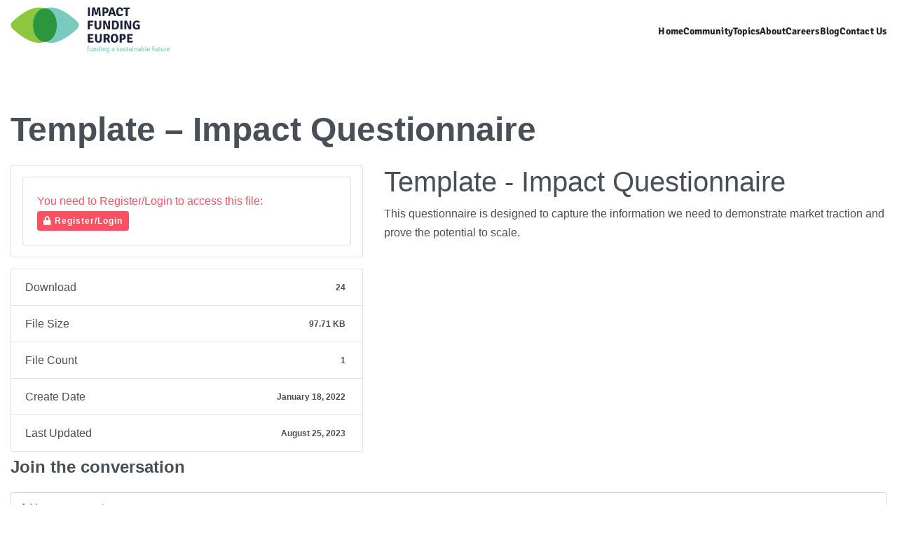

--- FILE ---
content_type: text/html; charset=UTF-8
request_url: https://impactfundingeurope.eu/download/template-impact-questionnaire/
body_size: 168127
content:
<!DOCTYPE html><html lang="en-US" data-df  data-container="1440" data-xl="2" data-admin-bar="0" class="elementor-kit-5"><head><meta charset="UTF-8"><link data-optimized="2" rel="stylesheet" href="https://impactfundingeurope.eu/wp-content/litespeed/css/1e02f7084cbaaa722f46a6c1b64e4537.css?ver=aea44" /><meta name="viewport" content="width=device-width, initial-scale=1"><link rel="profile" href="//gmpg.org/xfn/11"><link rel="pingback" href="https://impactfundingeurope.eu/xmlrpc.php"><title>Template &#8211; Impact Questionnaire &#8211; Impact Funding Europe</title><meta name='robots' content='max-image-preview:large, max-snippet:-1, max-video-preview:-1' /><link href='//fonts.gstatic.com' crossorigin rel='preconnect' /><link href='//fonts.googleapis.com' rel='preconnect' /><link rel="alternate" type="application/rss+xml" title="Impact Funding Europe &raquo; Feed" href="https://impactfundingeurope.eu/feed/" /><link rel="alternate" type="application/rss+xml" title="Impact Funding Europe &raquo; Comments Feed" href="https://impactfundingeurope.eu/comments/feed/" /><link rel="preload" as="style" onload="this.onload=null;this.rel='stylesheet';" media="all"   data-no-rel='stylesheet' id='rey-wp-style-child-css' href='https://impactfundingeurope.eu/wp-content/themes/rey-child/style.css?ver=6.6.2' type='text/css' data-media='all' />
<noscript><link rel='stylesheet'  data-id='rey-wp-style-child-css' href='https://impactfundingeurope.eu/wp-content/themes/rey-child/style.css?ver=6.6.2' data-type='text/css' data-media='all' />
</noscript><link id="rey-ds-css" type="text/css" href="https://impactfundingeurope.eu/wp-content/uploads/rey/ds-2e03b5059f.css?ver=2.9.1.1716538313" data-noptimize="" data-no-optimize="1" data-pagespeed-no-defer="" data-pagespeed-no-transform="" data-minify="1" rel="preload" as="style" onload="this.onload=null;this.rel='stylesheet';" media="all"  />
<noscript><link rel="stylesheet" href="https://impactfundingeurope.eu/wp-content/uploads/rey/ds-2e03b5059f.css" data-no-minify="1"></noscript><link rel="preconnect" href="https://fonts.gstatic.com/" crossorigin><script type="text/javascript" src="https://impactfundingeurope.eu/wp-includes/js/jquery/jquery.min.js?ver=3.7.1" id="jquery-core-js"></script> <script data-optimized="1" type="text/javascript" src="https://impactfundingeurope.eu/wp-content/litespeed/js/fbc5b7c1d369bb3d9d6042b6eed0821a.js?ver=77bcc" id="jquery-migrate-js" defer data-deferred="1"></script> <script data-optimized="1" type="text/javascript" src="https://impactfundingeurope.eu/wp-content/litespeed/js/9e742bde54ccfa73c2a2823c14884866.js?ver=37a0c" id="wpdm-poper-js" defer data-deferred="1"></script> <script data-optimized="1" type="text/javascript" src="https://impactfundingeurope.eu/wp-content/litespeed/js/b701aad613e781d5385dd0841faefc3b.js?ver=effc9" id="wpdm-frontend-js-js" defer data-deferred="1"></script> <script data-optimized="1" type="text/javascript" id="wpdm-frontjs-js-extra" src="[data-uri]" defer></script> <script data-optimized="1" type="text/javascript" src="https://impactfundingeurope.eu/wp-content/litespeed/js/d52d4026cd2cfd7dd8ba07611a7fea4b.js?ver=9ff8f" id="wpdm-frontjs-js" defer data-deferred="1"></script> <script data-optimized="1" type="text/javascript" id="borlabs-cookie-prioritize-js-extra" src="[data-uri]" defer></script> <script data-optimized="1" type="text/javascript" src="https://impactfundingeurope.eu/wp-content/litespeed/js/266b5a6e43236135b3eb0d03f7d8ca7c.js?ver=aff08" id="borlabs-cookie-prioritize-js" defer data-deferred="1"></script> <link rel="https://api.w.org/" href="https://impactfundingeurope.eu/wp-json/" /><link rel="EditURI" type="application/rsd+xml" title="RSD" href="https://impactfundingeurope.eu/xmlrpc.php?rsd" /><meta name="generator" content="WordPress 6.6.2" /><link rel='shortlink' href='https://impactfundingeurope.eu/?p=2057' /><link rel="alternate" title="oEmbed (JSON)" type="application/json+oembed" href="https://impactfundingeurope.eu/wp-json/oembed/1.0/embed?url=https%3A%2F%2Fimpactfundingeurope.eu%2Fdownload%2Ftemplate-impact-questionnaire%2F" /><link rel="alternate" title="oEmbed (XML)" type="text/xml+oembed" href="https://impactfundingeurope.eu/wp-json/oembed/1.0/embed?url=https%3A%2F%2Fimpactfundingeurope.eu%2Fdownload%2Ftemplate-impact-questionnaire%2F&#038;format=xml" />
<noscript><style>.rey-sitePreloader { display: none; }
			.rey-siteHeader { opacity: 1 !important; }</style></noscript><meta name="generator" content="Elementor 3.15.3; features: e_dom_optimization, e_optimized_assets_loading, additional_custom_breakpoints; settings: css_print_method-external, google_font-enabled, font_display-auto"><link rel="canonical" href="https://impactfundingeurope.eu/download/template-impact-questionnaire/"><meta name="description" content="This questionnaire is designed to capture the information we need to demonstrate market traction and prove the potential to scale."><meta property="og:title" content="Template &#8211; Impact Questionnaire &#8211; Impact Funding Europe"><meta property="og:type" content="article"><meta property="og:description" content="This questionnaire is designed to capture the information we need to demonstrate market traction and prove the potential to scale."><meta property="og:url" content="https://impactfundingeurope.eu/download/template-impact-questionnaire/"><meta property="og:locale" content="en_US"><meta property="og:site_name" content="Impact Funding Europe"><meta property="article:published_time" content="2022-01-18T13:43:30+00:00"><meta property="article:modified_time" content="2023-08-25T09:27:30+00:00"><meta property="og:updated_time" content="2023-08-25T09:27:30+00:00"><meta name="twitter:card" content="summary_large_image"><meta name="date" content="2022-01-18T13:43:30+00:00"><meta name="google-site-verification" content="mq34AbIZmFmIict5tjCROWld1DSmf51wCJ02n2kC4Ds" /> <script>(function(w,d,s,l,i){w[l]=w[l]||[];w[l].push({'gtm.start':
new Date().getTime(),event:'gtm.js'});var f=d.getElementsByTagName(s)[0],
j=d.createElement(s),dl=l!='dataLayer'?'&l='+l:'';j.async=true;j.src=
'https://www.googletagmanager.com/gtm.js?id='+i+dl;f.parentNode.insertBefore(j,f);
})(window,document,'script','dataLayer','GTM-M7XZ5R2');</script> <link rel="icon" href="https://impactfundingeurope.eu/wp-content/uploads/2021/02/cropped-laptop_d-green-up-32x32.png" sizes="32x32" /><link rel="icon" href="https://impactfundingeurope.eu/wp-content/uploads/2021/02/cropped-laptop_d-green-up-192x192.png" sizes="192x192" /><link rel="apple-touch-icon" href="https://impactfundingeurope.eu/wp-content/uploads/2021/02/cropped-laptop_d-green-up-180x180.png" /><meta name="msapplication-TileImage" content="https://impactfundingeurope.eu/wp-content/uploads/2021/02/cropped-laptop_d-green-up-270x270.png" /><style id="reycore-inline-styles" data-noptimize="" data-no-optimize="1" data-pagespeed-no-defer="" data-pagespeed-no-transform="" data-minify="1">:root{--rey-container-spacing:15px;--main-gutter-size:15px;--body-bg-color:#ffffff;--link-color-hover:#000000;--neutral-hue:210;--blog-columns:1;--sidebar-size:27%;--header-default--height:130px;}@media (min-width: 768px) and (max-width: 1025px){:root{--rey-container-spacing:15px;--main-gutter-size:15px;--blog-columns:1;}}@media (max-width: 767px){:root{--rey-container-spacing:15px;--main-gutter-size:15px;--blog-columns:1;}}@media (min-width: 1025px){:root{--header-nav-x-spacing:1rem;}}@media (max-width: 1024px) {			:root {				--nav-breakpoint-desktop: none;				--nav-breakpoint-mobile: flex;			}		} :root{--body-font-family: var(--primary-ff);--link-color-hover:#000000;--accent-color:#212529;--accent-hover-color:#000000;--accent-text-color:#fff;}</style><meta name="generator" content="WordPress Download Manager 3.2.92" /></head><body class="wpdmpro-template-default single single-wpdmpro postid-2057 wp-custom-logo site-preloader--active rey-no-js ltr rey-child elementor-default elementor-kit-5 rey-cwidth--default --no-acc-focus elementor-opt" data-id="2057" itemtype="https://schema.org/WebPage" itemscope="itemscope"> <script type="text/javascript" id="rey-no-js" data-noptimize data-no-optimize="1" data-no-defer="1">document.body.classList.remove('rey-no-js');document.body.classList.add('rey-js');</script> <script type="text/javascript" id="rey-instant-js" data-noptimize="" data-no-optimize="1" data-no-defer="1" data-pagespeed-no-defer="">(function(){
				if( ! window.matchMedia("(max-width: 1024px)").matches && ("IntersectionObserver" in window) ){
					var io = new IntersectionObserver(entries => {
						window.reyScrollbarWidth = window.innerWidth - entries[0].boundingClientRect.width;
						document.documentElement.style.setProperty('--scrollbar-width', window.reyScrollbarWidth + "px");
						io.disconnect();
					});
					io.observe(document.documentElement);
				}
				let cw = parseInt(document.documentElement.getAttribute('data-container') || 1440);
				const sxl = function () {
					let xl;
					if ( window.matchMedia('(min-width: 1025px) and (max-width: ' + cw + 'px)').matches ) xl = 1; // 1440px - 1025px
					else if ( window.matchMedia('(min-width: ' + (cw + 1) + 'px)').matches ) xl = 2; // +1440px
					document.documentElement.setAttribute('data-xl', xl || 0);
				};
				sxl(); window.addEventListener('resize', sxl);
			})();</script> <div id="rey-site-preloader" class="rey-sitePreloader"><div class="rey-lineLoader"></div></div>
<a href="#content" class="skip-link screen-reader-text">Skip to content</a><div id="page" class="rey-siteWrapper "><div class="rey-overlay rey-overlay--site" style="opacity:0;"></div><header class="rey-siteHeader rey-siteHeader--custom header-pos--rel --preloader-anim" ><div data-elementor-type="header" data-elementor-id="12" class="elementor elementor-12 elementor-location-header" data-elementor-post-type="elementor_library"><section class="elementor-section elementor-top-section elementor-element elementor-element-ae4a16f elementor-section-boxed elementor-section-height-default elementor-section-height-default" data-id="ae4a16f" data-element_type="section"><div class="elementor-container elementor-column-gap-default"><div class="elementor-column elementor-col-100 elementor-top-column elementor-element elementor-element-edc2d78" data-id="edc2d78" data-element_type="column"><div class="elementor-column-wrap--edc2d78 elementor-widget-wrap elementor-element-populated"><div class="elementor-element elementor-element-bb87aff elementor-widget elementor-widget-spacer" data-id="bb87aff" data-element_type="widget" data-widget_type="spacer.default"><div class="elementor-widget-container"><div class="elementor-spacer"><div class="elementor-spacer-inner"></div></div></div></div></div></div></div></section><section class="elementor-section elementor-top-section elementor-element elementor-element-4b1fcc2 elementor-section-content-middle elementor-section-boxed elementor-section-height-default elementor-section-height-default" data-id="4b1fcc2" data-element_type="section"><div class="elementor-container elementor-column-gap-default"><div class="elementor-column elementor-col-50 elementor-top-column elementor-element elementor-element-7ed5345" data-id="7ed5345" data-element_type="column"><div class="elementor-column-wrap--7ed5345 elementor-widget-wrap elementor-element-populated"><div class="elementor-element elementor-element-ade3500 elementor-widget elementor-widget-reycore-header-logo" data-id="ade3500" data-element_type="widget" data-widget_type="reycore-header-logo.default"><div class="elementor-widget-container"><div class="rey-logoWrapper"><div class="rey-siteLogo">
<a href="https://impactfundingeurope.eu/" data-no-lazy="1" data-skip-lazy="1" class="no-lazy custom-logo-link" rel="home" itemprop="url"><img src="https://impactfundingeurope.eu/wp-content/uploads/2021/02/blackIME.svg" data-no-lazy="1" data-skip-lazy="1" class="no-lazy custom-logo" alt="Impact Funding Europe" loading="eager" decoding="async" /></a></div></div></div></div></div></div><div class="elementor-column elementor-col-50 elementor-top-column elementor-element elementor-element-b72d455" data-id="b72d455" data-element_type="column"><div class="elementor-column-wrap--b72d455 elementor-widget-wrap elementor-element-populated"><div class="elementor-element elementor-element-a4b4185 --icons-start --submenu-display-collapsed --tap-open --panel-dir--left elementor-widget elementor-widget-reycore-header-navigation" data-id="a4b4185" data-element_type="widget" data-widget_type="reycore-header-navigation.default"><div class="elementor-widget-container">
<button class="btn rey-mainNavigation-mobileBtn rey-headerIcon __hamburger" aria-label="Open menu"><div class="__bars">
<span class="__bar"></span>
<span class="__bar"></span>
<span class="__bar"></span></div>
<svg aria-hidden="true" role="img" id="rey-icon-close-6977af19af49e" class="rey-icon rey-icon-close " viewbox="0 0 110 110"><g stroke="none" stroke-width="1" fill="none" fill-rule="evenodd" stroke-linecap="square"><path d="M4.79541854,4.29541854 L104.945498,104.445498 L4.79541854,4.29541854 Z" stroke="currentColor" stroke-width="var(--stroke-width, 12px)"></path><path d="M4.79541854,104.704581 L104.945498,4.55450209 L4.79541854,104.704581 Z" stroke="currentColor" stroke-width="var(--stroke-width, 12px)"></path></g></svg></button><nav id="site-navigation-a4b4185" class="rey-mainNavigation rey-mainNavigation--desktop --style-default --shadow-1" data-id="-a4b4185" aria-label="Main Menu" data-sm-indicator="circle" itemtype="https://schema.org/SiteNavigationElement" itemscope="itemscope"><ul id="main-menu-desktop-a4b4185" class="rey-mainMenu rey-mainMenu--desktop id--mainMenu--desktop --has-indicators "><li id="menu-item-6" class="menu-item menu-item-type-custom menu-item-object-custom menu-item-home menu-item-6 depth--0 --is-regular o-id-27"><a href="https://impactfundingeurope.eu/"><span>Home</span></a></li><li id="menu-item-1435" class="menu-item menu-item-type-post_type menu-item-object-page menu-item-1435 depth--0 --is-regular o-id-1392"><a href="https://impactfundingeurope.eu/community/"><span>Community</span></a></li><li id="menu-item-212" class="menu-item menu-item-type-post_type menu-item-object-page menu-item-212 depth--0 --is-regular o-id-206"><a href="https://impactfundingeurope.eu/topics/"><span>Topics</span></a></li><li id="menu-item-673" class="menu-item menu-item-type-post_type menu-item-object-page menu-item-673 depth--0 --is-regular o-id-665"><a href="https://impactfundingeurope.eu/about-us/"><span>About</span></a></li><li id="menu-item-2238" class="menu-item menu-item-type-post_type menu-item-object-page menu-item-2238 depth--0 --is-regular o-id-2182"><a href="https://impactfundingeurope.eu/careers/"><span>Careers</span></a></li><li id="menu-item-174" class="menu-item menu-item-type-post_type menu-item-object-page menu-item-174 depth--0 --is-regular o-id-172"><a href="https://impactfundingeurope.eu/blog/"><span>Blog</span></a></li><li id="menu-item-92" class="menu-item menu-item-type-post_type menu-item-object-page menu-item-92 depth--0 --is-regular o-id-86"><a href="https://impactfundingeurope.eu/contact-us/"><span>Contact us</span></a></li></ul></nav><nav
id="site-navigation-mobile-a4b4185"
class="rey-mainNavigation rey-mainNavigation--mobile rey-mobileNav "
data-id="-a4b4185" aria-label="Main Menu" itemtype="https://schema.org/SiteNavigationElement" itemscope="itemscope"	><div class="rey-mobileNav-container"><div class="rey-mobileNav-header"><div class="rey-siteLogo">
<a href="https://impactfundingeurope.eu/" data-no-lazy="1" data-skip-lazy="1" class="no-lazy custom-logo-link" rel="home" itemprop="url"><img src="https://impactfundingeurope.eu/wp-content/uploads/2021/02/blackIME.svg" data-no-lazy="1" data-skip-lazy="1" class="no-lazy custom-logo" alt="Impact Funding Europe" loading="eager" width="60" height="40" decoding="async" /></a></div><button class="__arrClose btn rey-mobileMenu-close js-rey-mobileMenu-close" aria-label="Close menu"><span class="__icons"><svg aria-hidden="true" role="img" id="rey-icon-close-6977af19b8345" class="rey-icon rey-icon-close " viewbox="0 0 110 110"><g stroke="none" stroke-width="1" fill="none" fill-rule="evenodd" stroke-linecap="square"><path d="M4.79541854,4.29541854 L104.945498,104.445498 L4.79541854,4.29541854 Z" stroke="currentColor" stroke-width="var(--stroke-width, 12px)"></path><path d="M4.79541854,104.704581 L104.945498,4.55450209 L4.79541854,104.704581 Z" stroke="currentColor" stroke-width="var(--stroke-width, 12px)"></path></g></svg><svg aria-hidden="true" role="img" id="rey-icon-arrow-classic-6977af19b8351" class="rey-icon rey-icon-arrow-classic " viewbox="0 0 16 16"><polygon fill="var(--icon-fill, currentColor)" points="8 0 6.6 1.4 12.2 7 0 7 0 9 12.2 9 6.6 14.6 8 16 16 8"></polygon></svg></span></button></div><div class="rey-mobileNav-main"><ul id="main-menu-mobile-a4b4185" class="rey-mainMenu rey-mainMenu-mobile  --has-indicators "><li id="mobile-menu-item-6" class="menu-item menu-item-type-custom menu-item-object-custom menu-item-home menu-item-6 depth--0 --is-regular o-id-27"><a href="https://impactfundingeurope.eu/"><span>Home</span></a></li><li id="mobile-menu-item-1435" class="menu-item menu-item-type-post_type menu-item-object-page menu-item-1435 depth--0 --is-regular o-id-1392"><a href="https://impactfundingeurope.eu/community/"><span>Community</span></a></li><li id="mobile-menu-item-212" class="menu-item menu-item-type-post_type menu-item-object-page menu-item-212 depth--0 --is-regular o-id-206"><a href="https://impactfundingeurope.eu/topics/"><span>Topics</span></a></li><li id="mobile-menu-item-673" class="menu-item menu-item-type-post_type menu-item-object-page menu-item-673 depth--0 --is-regular o-id-665"><a href="https://impactfundingeurope.eu/about-us/"><span>About</span></a></li><li id="mobile-menu-item-2238" class="menu-item menu-item-type-post_type menu-item-object-page menu-item-2238 depth--0 --is-regular o-id-2182"><a href="https://impactfundingeurope.eu/careers/"><span>Careers</span></a></li><li id="mobile-menu-item-174" class="menu-item menu-item-type-post_type menu-item-object-page menu-item-174 depth--0 --is-regular o-id-172"><a href="https://impactfundingeurope.eu/blog/"><span>Blog</span></a></li><li id="mobile-menu-item-92" class="menu-item menu-item-type-post_type menu-item-object-page menu-item-92 depth--0 --is-regular o-id-86"><a href="https://impactfundingeurope.eu/contact-us/"><span>Contact us</span></a></li></ul></div><div class="rey-mobileNav-footer"></div></div></nav></div></div></div></div></div></section><section class="elementor-section elementor-top-section elementor-element elementor-element-8744562 elementor-section-boxed elementor-section-height-default elementor-section-height-default" data-id="8744562" data-element_type="section"><div class="elementor-container elementor-column-gap-default"><div class="elementor-column elementor-col-100 elementor-top-column elementor-element elementor-element-9f060b5" data-id="9f060b5" data-element_type="column"><div class="elementor-column-wrap--9f060b5 elementor-widget-wrap elementor-element-populated"><div class="elementor-element elementor-element-b7cf935 elementor-widget elementor-widget-spacer" data-id="b7cf935" data-element_type="widget" data-widget_type="spacer.default"><div class="elementor-widget-container"><div class="elementor-spacer"><div class="elementor-spacer-inner"></div></div></div></div></div></div></div></section></div><div class="rey-overlay rey-overlay--header" style="opacity:0;"></div><div class="rey-overlay rey-overlay--header-top" style="opacity:0;"></div></header><div id="content" class="rey-siteContent --tpl-default"><div class="rey-siteContainer " ><div class="rey-siteRow"><main id="main" class="rey-siteMain "><div class="rey-siteMain-inner"><article id="post-2057" class="rey-postItem post-2057 wpdmpro type-wpdmpro status-publish hentry wpdmcategory-template"><header class="rey-postHeader"><h1 class="rey-postTitle entry-title">Template &#8211; Impact Questionnaire</h1><div class="rey-postInfo">
<span class="rey-postAuthor">By <a href="https://impactfundingeurope.eu/author/impactfundingeurope/" title="Posts by impactfunding europe" rel="author">impactfunding europe</a></span><span class="rey-entryDate"><a href="https://impactfundingeurope.eu/download/template-impact-questionnaire/" rel="bookmark"><time datetime="2022-01-18T13:43:30+00:00">January 18, 2022</time></a></span><span class="rey-entryComment"><a href="https://impactfundingeurope.eu/download/template-impact-questionnaire/#respond"><svg aria-hidden="true" role="img" id="rey-icon-comments-6977af19bb632" class="rey-icon rey-icon-comments " viewbox="0 0 24 23"><path d="M8.07,22.99 C7.94652326,22.991009 7.82410184,22.9672048 7.71,22.92 C7.33011475,22.7729193 7.0797889,22.4073641 7.08,22 L7.08,17.88 C2.85534035,17.0625739 -0.144710677,13.2902325 0.01,8.99 C0.01,4.04 3.73,0.01 8.31,0.01 L15.71,0.01 C20.29,0.01 24.01,4.04 24.01,8.99 C24.01,13.94 20.29,17.98 15.71,17.98 L13.3,17.98 L8.79,22.69 C8.60171085,22.8851148 8.34112535,22.9936921 8.07,22.99 Z M8.31,1.99 C4.82,1.99 1.99,5.13 1.99,8.99 C1.99,12.8 4.68,15.87 8.11,15.99 C8.64275325,16.0113046 9.06509402,16.4468435 9.07,16.98 L9.07,19.53 L12.16,16.3 C12.3470714,16.1091444 12.6027541,16.0011094 12.87,16 L15.71,16 C19.19,16 22.03,12.85 22.03,8.99 C22.03,5.13 19.19,1.99 15.71,1.99 L8.31,1.99 Z"></path></svg> 0</a> <span class="screen-reader-text"> on Template &#8211; Impact Questionnaire</span></span><span class="rey-postDuration">1 min read</span></div></header><div class="rey-postContent "><div class='w3eden' ><div class="row"><div class="col-md-12"><div class="card mb-3 p-3 hide_empty wpdm_hide wpdm_remove_empty">[featured_image]</div></div><div class="col-md-5"><div class="wpdm-button-area mb-3 p-3 card"><div class="w3eden"><div class="panel panel-default card"><div class="panel-body card-body"><span class="text-danger">You need to Register/Login to access this file: <a href="https://impactfundingeurope.eu/login/> Click here</a></span></div><div class="panel-footer card-footer text-right"><a href="https://impactfundingeurope.eu/Register/" class="btn btn-danger wpdmloginmodal-trigger btn-sm"><i class="fa fa-lock"></i> Register/Login</a></div></div></div><div class="alert alert-warning mt-2 wpdm_hide wpdm_remove_empty">
Download is available until [expire_date]</div></div><ul class="list-group ml-0 mb-2"><li class="list-group-item d-flex justify-content-between align-items-center wpdm_hide wpdm_remove_empty">
Version
<span class="badge"></span></li><li class="list-group-item d-flex justify-content-between align-items-center [hide_empty:download_count]">
Download
<span class="badge">24</span></li><li class="list-group-item d-flex justify-content-between align-items-center [hide_empty:file_size]">
File Size
<span class="badge">97.71 KB</span></li><li class="list-group-item d-flex justify-content-between align-items-center [hide_empty:file_count]">
File Count
<span class="badge">1</span></li><li class="list-group-item d-flex justify-content-between align-items-center [hide_empty:create_date]">
Create Date
<span class="badge">January 18, 2022</span></li><li class="list-group-item  d-flex justify-content-between align-items-center [hide_empty:update_date]">
Last Updated
<span class="badge">August 25, 2023</span></li></ul></div><div class="col-md-7"><h1 class="mt-0">Template - Impact Questionnaire</h1><p>This questionnaire is designed to capture the information we need to demonstrate market traction and prove the potential to scale.</p><div class="wel"></div></div></div></div></div></article><section id="comments" class="rey-postComments post-comments"><div class="rey-commentForm"><div id="respond" class="comment-respond"><h3 id="reply-title" class="comment-reply-title rey-commentForm__replyTitle">Join the conversation <small><a rel="nofollow" id="cancel-comment-reply-link" href="/download/template-impact-questionnaire/#respond" style="display:none;">Cancel reply</a></small></h3><form action="https://impactfundingeurope.eu/wp-comments-post.php" method="post" id="commentform" class="comment-form rey-commentForm__form" novalidate><div class="rey-commentForm__comment form-row"><div class="col"><textarea class="form-control" id="comment" name="comment" cols="45" rows="8" aria-required="true" placeholder="Add your comment .."></textarea></div></div><div class="form-row"><div class="col rey-commentForm__author"><input class="form-control" id="author" placeholder="Name *" name="author" type="text" value="" size="30" required='required' /></div><div class="col rey-commentForm__email"><input class="form-control" id="email" placeholder="Email *" name="email" type="text" value="" size="30" required='required' /></div></div><div class="form-row"><div class="col rey-commentForm__url"><input class="form-control" id="url" placeholder="Website" name="url" type="text" value="" size="30" /></div></div><p class="comment-form-cookies-consent"><input id="wp-comment-cookies-consent" name="wp-comment-cookies-consent" type="checkbox" value="yes" /> <label for="wp-comment-cookies-consent">Save my name, email, and website in this browser for the next time I comment.</label></p><p class="form-submit"><input name="submit" type="submit" id="submit" class="btn btn-primary rey-commentForm__submit" value="Post Comment" /> <input type='hidden' name='comment_post_ID' value='2057' id='comment_post_ID' />
<input type='hidden' name='comment_parent' id='comment_parent' value='0' /></p></form></div></div></section></div></main></div></div></div><footer class="rey-siteFooter rey-siteFooter--custom" ><div data-elementor-type="footer" data-elementor-id="163" class="elementor elementor-163 elementor-location-footer" data-elementor-post-type="elementor_library"><section class="elementor-section elementor-top-section elementor-element elementor-element-f36107a rey-section-stretched rey-flexWrap rey-section-bg--classic elementor-section-boxed elementor-section-height-default elementor-section-height-default" data-id="f36107a" data-element_type="section" data-settings="{&quot;background_background&quot;:&quot;classic&quot;}"><div class="elementor-container elementor-column-gap-default"><div class="elementor-column elementor-col-20 elementor-top-column elementor-element elementor-element-e0113fb" data-id="e0113fb" data-element_type="column"><div class="elementor-column-wrap--e0113fb elementor-widget-wrap elementor-element-populated"><div class="elementor-element elementor-element-de0da78 elementor-widget elementor-widget-heading" data-id="de0da78" data-element_type="widget" data-widget_type="heading.default"><div class="elementor-widget-container"><h2 class="elementor-heading-title elementor-size-default">Follow us</h2></div></div><div class="elementor-element elementor-element-de8c12a e-grid-align-left elementor-widget__width-auto elementor-shape-circle elementor-grid-0 elementor-widget elementor-widget-social-icons" data-id="de8c12a" data-element_type="widget" data-widget_type="social-icons.default"><div class="elementor-widget-container"><div class="elementor-social-icons-wrapper elementor-grid">
<span class="elementor-grid-item">
<a class="elementor-icon elementor-social-icon elementor-social-icon-linkedin-in elementor-repeater-item-603fdc2" href="https://www.linkedin.com/company/impact-funding-europe/" target="_blank">
<span class="elementor-screen-only">Linkedin-in</span>
<i class="fab fa-linkedin-in"></i>					</a>
</span></div></div></div></div></div><div class="elementor-column elementor-col-20 elementor-top-column elementor-element elementor-element-bb1438a" data-id="bb1438a" data-element_type="column"><div class="elementor-column-wrap--bb1438a elementor-widget-wrap elementor-element-populated"><div class="elementor-element elementor-element-9705cef elementor-widget elementor-widget-heading" data-id="9705cef" data-element_type="widget" data-widget_type="heading.default"><div class="elementor-widget-container"><h2 class="elementor-heading-title elementor-size-default">Main Menu</h2></div></div><div class="elementor-element elementor-element-546af1d elementor-widget__width-auto elementor-mobile-align-left --il--mobile-left reyEl-menu--vertical reyEl-menu--cols-1 --icons-start elementor-widget elementor-widget-reycore-menu" data-id="546af1d" data-element_type="widget" data-widget_type="reycore-menu.default"><div class="elementor-widget-container"><div class="rey-element reyEl-menu"><div class="reyEl-menu-navWrapper"><ul data-menu-qid="2057" id="menu-main-menu" class="reyEl-menu-nav rey-navEl --menuHover-"><li class="menu-item menu-item-type-custom menu-item-object-custom menu-item-home menu-item-6 o-id-27"><a href="https://impactfundingeurope.eu/"><span>Home</span></a></li><li class="menu-item menu-item-type-post_type menu-item-object-page menu-item-1435 o-id-1392"><a href="https://impactfundingeurope.eu/community/"><span>Community</span></a></li><li class="menu-item menu-item-type-post_type menu-item-object-page menu-item-212 o-id-206"><a href="https://impactfundingeurope.eu/topics/"><span>Topics</span></a></li><li class="menu-item menu-item-type-post_type menu-item-object-page menu-item-673 o-id-665"><a href="https://impactfundingeurope.eu/about-us/"><span>About</span></a></li><li class="menu-item menu-item-type-post_type menu-item-object-page menu-item-2238 o-id-2182"><a href="https://impactfundingeurope.eu/careers/"><span>Careers</span></a></li><li class="menu-item menu-item-type-post_type menu-item-object-page menu-item-174 o-id-172"><a href="https://impactfundingeurope.eu/blog/"><span>Blog</span></a></li><li class="menu-item menu-item-type-post_type menu-item-object-page menu-item-92 o-id-86"><a href="https://impactfundingeurope.eu/contact-us/"><span>Contact us</span></a></li></ul></div></div></div></div><div class="elementor-element elementor-element-9e1faf9 reyEl-menu--vertical reyEl-menu--cols-1 --icons-start elementor-widget elementor-widget-reycore-menu" data-id="9e1faf9" data-element_type="widget" data-widget_type="reycore-menu.default"><div class="elementor-widget-container"><div class="rey-element reyEl-menu"><div class="reyEl-menu-navWrapper"><ul data-menu-qid="2057" id="menu-impact-funding-europe" class="reyEl-menu-nav rey-navEl --menuHover-"><li id="menu-item-1279" class="menu-item menu-item-type-post_type menu-item-object-page  page_item page-item-1251 current_page_item menu-item-1279 o-id-1251"><a href="https://impactfundingeurope.eu/imprint/" aria-current="page"><span>Imprint</span></a></li><li id="menu-item-1278" class="menu-item menu-item-type-post_type menu-item-object-page menu-item-1278 o-id-1259"><a href="https://impactfundingeurope.eu/privacy-policy/"><span>Privacy policy</span></a></li></ul></div></div></div></div></div></div><div class="elementor-column elementor-col-20 elementor-top-column elementor-element elementor-element-cb94d4f" data-id="cb94d4f" data-element_type="column"><div class="elementor-column-wrap--cb94d4f elementor-widget-wrap elementor-element-populated"><div class="elementor-element elementor-element-c9e9ee0 elementor-widget elementor-widget-heading" data-id="c9e9ee0" data-element_type="widget" data-widget_type="heading.default"><div class="elementor-widget-container"><h2 class="elementor-heading-title elementor-size-default">Resources</h2></div></div><div class="elementor-element elementor-element-c785218 elementor-widget__width-auto elementor-mobile-align-left --il--mobile-left reyEl-menu--vertical reyEl-menu--cols-1 --icons-start elementor-widget elementor-widget-reycore-menu" data-id="c785218" data-element_type="widget" data-widget_type="reycore-menu.default"><div class="elementor-widget-container"><div class="rey-element reyEl-menu"><div class="reyEl-menu-navWrapper"><ul data-menu-qid="2057" id="menu-resources" class="reyEl-menu-nav rey-navEl --menuHover-"><li id="menu-item-2141" class="menu-item menu-item-type-post_type menu-item-object-page menu-item-2141 o-id-2011"><a href="https://impactfundingeurope.eu/resources/"><span>All Resources</span></a></li><li id="menu-item-2126" class="menu-item menu-item-type-post_type menu-item-object-page menu-item-2126 o-id-2117"><a href="https://impactfundingeurope.eu/resources/welcome-guide/"><span>Welcome Pack</span></a></li><li id="menu-item-2115" class="menu-item menu-item-type-post_type menu-item-object-page menu-item-2115 o-id-2101"><a href="https://impactfundingeurope.eu/resources/guidance/"><span>Guidance</span></a></li><li id="menu-item-2114" class="menu-item menu-item-type-post_type menu-item-object-page menu-item-2114 o-id-2104"><a href="https://impactfundingeurope.eu/resources/how-to/"><span>How To</span></a></li><li id="menu-item-2127" class="menu-item menu-item-type-post_type menu-item-object-page menu-item-2127 o-id-2116"><a href="https://impactfundingeurope.eu/resources/templates/"><span>Templates</span></a></li><li id="menu-item-2501" class="menu-item menu-item-type-post_type menu-item-object-page menu-item-2501 o-id-2485"><a href="https://impactfundingeurope.eu/legal-frameworks/"><span>Legal Frameworks</span></a></li></ul></div></div></div></div></div></div><div class="elementor-column elementor-col-20 elementor-top-column elementor-element elementor-element-3744b7c" data-id="3744b7c" data-element_type="column"><div class="elementor-column-wrap--3744b7c elementor-widget-wrap elementor-element-populated"><div class="elementor-element elementor-element-cc638ce elementor-widget elementor-widget-heading" data-id="cc638ce" data-element_type="widget" data-widget_type="heading.default"><div class="elementor-widget-container"><h2 class="elementor-heading-title elementor-size-default">Topics</h2></div></div><div class="elementor-element elementor-element-e8e3a44 elementor-widget__width-auto elementor-mobile-align-left --il--mobile-left reyEl-menu--vertical reyEl-menu--cols-1 --icons-start elementor-widget elementor-widget-reycore-menu" data-id="e8e3a44" data-element_type="widget" data-widget_type="reycore-menu.default"><div class="elementor-widget-container"><div class="rey-element reyEl-menu"><div class="reyEl-menu-navWrapper"><ul data-menu-qid="2057" id="menu-cases" class="reyEl-menu-nav rey-navEl --menuHover-"><li id="menu-item-1240" class="menu-item menu-item-type-custom menu-item-object-custom menu-item-1240 o-id-206"><a href="https://impactfundingeurope.eu/topics/"><span>Smart City</span></a></li><li id="menu-item-1237" class="menu-item menu-item-type-custom menu-item-object-custom menu-item-1237 o-id-206"><a href="https://impactfundingeurope.eu/topics/"><span>Mobility</span></a></li><li id="menu-item-1238" class="menu-item menu-item-type-custom menu-item-object-custom menu-item-1238 o-id-206"><a href="https://impactfundingeurope.eu/topics/"><span>Open Data</span></a></li><li id="menu-item-1236" class="menu-item menu-item-type-custom menu-item-object-custom menu-item-1236 o-id-206"><a href="https://impactfundingeurope.eu/topics/"><span>Farm to Fork</span></a></li><li id="menu-item-1239" class="menu-item menu-item-type-custom menu-item-object-custom menu-item-1239 o-id-206"><a href="https://impactfundingeurope.eu/topics/"><span>Green Deal</span></a></li></ul></div></div></div></div></div></div><div class="elementor-column elementor-col-20 elementor-top-column elementor-element elementor-element-74ad904" data-id="74ad904" data-element_type="column"><div class="elementor-column-wrap--74ad904 elementor-widget-wrap elementor-element-populated"><div class="elementor-element elementor-element-d678af9 elementor-widget elementor-widget-heading" data-id="d678af9" data-element_type="widget" data-widget_type="heading.default"><div class="elementor-widget-container"><h2 class="elementor-heading-title elementor-size-default">Subscribe</h2></div></div><div class="elementor-element elementor-element-c3f4f22 u-last-p-margin elementor-widget elementor-widget-text-editor" data-id="c3f4f22" data-element_type="widget" data-widget_type="text-editor.default"><div class="elementor-widget-container">
Be first in the queue! Get our latest news straight to your inbox.</div></div><div class="elementor-element elementor-element-19fd711 elementor-button-align-start elementor-widget elementor-widget-form" data-id="19fd711" data-element_type="widget" data-settings="{&quot;step_next_label&quot;:&quot;Next&quot;,&quot;step_previous_label&quot;:&quot;Previous&quot;,&quot;button_width&quot;:&quot;25&quot;,&quot;button_width_mobile&quot;:&quot;100&quot;,&quot;step_type&quot;:&quot;number_text&quot;,&quot;step_icon_shape&quot;:&quot;circle&quot;}" data-widget_type="form.default"><div class="elementor-widget-container"><form class="elementor-form" method="post" name="New Form">
<input type="hidden" name="post_id" value="163"/>
<input type="hidden" name="form_id" value="19fd711"/>
<input type="hidden" name="referer_title" value="Template &#8211; Impact Questionnaire" /><input type="hidden" name="queried_id" value="2057"/><div class="elementor-form-fields-wrapper elementor-labels-"><div class="elementor-field-type-text elementor-field-group elementor-column elementor-field-group-firstname elementor-col-50 elementor-field-required">
<label for="form-field-firstname" class="elementor-field-label elementor-screen-only">
First name							</label>
<input size="1" type="text" name="form_fields[firstname]" id="form-field-firstname" class="elementor-field elementor-size-md  elementor-field-textual" placeholder="First name" required="required" aria-required="true"></div><div class="elementor-field-type-text elementor-field-group elementor-column elementor-field-group-lastname elementor-col-50 elementor-field-required">
<label for="form-field-lastname" class="elementor-field-label elementor-screen-only">
Last name							</label>
<input size="1" type="text" name="form_fields[lastname]" id="form-field-lastname" class="elementor-field elementor-size-md  elementor-field-textual" placeholder="Last name" required="required" aria-required="true"></div><div class="elementor-field-type-email elementor-field-group elementor-column elementor-field-group-email elementor-col-75 elementor-field-required">
<label for="form-field-email" class="elementor-field-label elementor-screen-only">
Email							</label>
<input size="1" type="email" name="form_fields[email]" id="form-field-email" class="elementor-field elementor-size-md  elementor-field-textual" placeholder="Email" required="required" aria-required="true"></div><div class="elementor-field-group elementor-column elementor-field-type-submit elementor-col-25 e-form__buttons elementor-sm-100">
<button type="submit" class="elementor-button elementor-size-md">
<span >
<span class="elementor-align-icon-right elementor-button-icon">
<i aria-hidden="true" class="fas fa-chevron-right"></i>																	</span>
<span class="elementor-button-text">Subscribe</span>
</span>
</button></div></div></form></div></div></div></div></div></section><section class="elementor-section elementor-top-section elementor-element elementor-element-249eb6b rey-section-stretched rey-flexWrap rey-section-bg--classic elementor-section-boxed elementor-section-height-default elementor-section-height-default" data-id="249eb6b" data-element_type="section" data-settings="{&quot;background_background&quot;:&quot;classic&quot;}"><div class="elementor-container elementor-column-gap-default"><div class="elementor-column elementor-col-100 elementor-top-column elementor-element elementor-element-8aca432" data-id="8aca432" data-element_type="column"><div class="elementor-column-wrap--8aca432 elementor-widget-wrap elementor-element-populated"><div class="elementor-element elementor-element-0158c90 elementor-widget elementor-widget-text-editor" data-id="0158c90" data-element_type="widget" data-widget_type="text-editor.default"><div class="elementor-widget-container">
Copyright © 2021 Impact Funding Europe | Funding a sustainable Future. All rights reserved.</div></div></div></div></div></section></div></footer></div>
 <script data-optimized="1" src="[data-uri]" defer></script> <div id="fb-root"></div><div data-elementor-type="popup" data-elementor-id="1950" class="elementor elementor-1950 elementor-location-popup" data-elementor-settings="{&quot;entrance_animation&quot;:&quot;fadeIn&quot;,&quot;exit_animation&quot;:&quot;fadeIn&quot;,&quot;entrance_animation_duration&quot;:{&quot;unit&quot;:&quot;px&quot;,&quot;size&quot;:1.2,&quot;sizes&quot;:[]},&quot;a11y_navigation&quot;:&quot;yes&quot;,&quot;triggers&quot;:[],&quot;timing&quot;:[]}" data-elementor-post-type="elementor_library"><section class="elementor-section elementor-top-section elementor-element elementor-element-79bd8b4f rey-section-stretched elementor-section-boxed elementor-section-height-default elementor-section-height-default" data-id="79bd8b4f" data-element_type="section"><div class="elementor-container elementor-column-gap-default"><div class="elementor-column elementor-col-50 elementor-top-column elementor-element elementor-element-1f0fdd20 rey-colbg--classic elementor-hidden-tablet elementor-hidden-phone" data-id="1f0fdd20" data-element_type="column" data-settings="{&quot;background_background&quot;:&quot;classic&quot;}"><div class="elementor-column-wrap--1f0fdd20 elementor-widget-wrap elementor-element-populated"><div class="elementor-element elementor-element-4c3ae8bb elementor-widget elementor-widget-image" data-id="4c3ae8bb" data-element_type="widget" data-widget_type="image.default"><div class="elementor-widget-container">
<img data-lazyloaded="1" src="[data-uri]" width="843" height="596" data-src="https://impactfundingeurope.eu/wp-content/uploads/2021/06/leaf_l-green.png" class="attachment-full size-full wp-image-1949" alt="Leaf L Green.png" data-srcset="https://impactfundingeurope.eu/wp-content/uploads/2021/06/leaf_l-green.png 843w, https://impactfundingeurope.eu/wp-content/uploads/2021/06/leaf_l-green-300x212.png 300w, https://impactfundingeurope.eu/wp-content/uploads/2021/06/leaf_l-green-768x543.png 768w" data-sizes="(max-width: 843px) 100vw, 843px" /><noscript><img width="843" height="596" src="https://impactfundingeurope.eu/wp-content/uploads/2021/06/leaf_l-green.png" class="attachment-full size-full wp-image-1949" alt="Leaf L Green.png" srcset="https://impactfundingeurope.eu/wp-content/uploads/2021/06/leaf_l-green.png 843w, https://impactfundingeurope.eu/wp-content/uploads/2021/06/leaf_l-green-300x212.png 300w, https://impactfundingeurope.eu/wp-content/uploads/2021/06/leaf_l-green-768x543.png 768w" sizes="(max-width: 843px) 100vw, 843px" /></noscript></div></div></div></div><div class="elementor-column elementor-col-50 elementor-top-column elementor-element elementor-element-1ced0279" data-id="1ced0279" data-element_type="column"><div class="elementor-column-wrap--1ced0279 elementor-widget-wrap elementor-element-populated"><div class="elementor-element elementor-element-10ec45af elementor-widget elementor-widget-spacer" data-id="10ec45af" data-element_type="widget" data-widget_type="spacer.default"><div class="elementor-widget-container"><div class="elementor-spacer"><div class="elementor-spacer-inner"></div></div></div></div><div class="elementor-element elementor-element-17e195 elementor-widget elementor-widget-heading" data-id="17e195" data-element_type="widget" data-widget_type="heading.default"><div class="elementor-widget-container"><h2 class="elementor-heading-title elementor-size-default">Clean Energy</h2></div></div><div class="elementor-element elementor-element-350736f4 elementor-widget elementor-widget-text-editor" data-id="350736f4" data-element_type="widget" data-widget_type="text-editor.default"><div class="elementor-widget-container"><p>In 2019 the EU completed a comprehensive update of its energy policy framework to facilitate the transition away from fossil fuels towards cleaner energy and to deliver on the EU’s <a href="https://ec.europa.eu/clima/policies/international/negotiations/paris_en">Paris Agreement</a> commitments for reducing greenhouse gas emissions.</p><p>The agreement on this new energy rulebook – called the <strong>Clean energy for all Europeans package</strong> &#8211; marked a significant step towards the implementation of the <a href="https://ec.europa.eu/energy/en/topics/energy-strategy-and-energy-union/building-energy-union">energy union strategy</a>, published in 2015.</p><p>Climate, Energy and Mobility is the focus for Cluster 5 in Horizon Europe. This clusters aims to fight climate change by better understanding its causes, evolution, risks, impacts and opportunities, and by making the energy and transport sectors more climate and environment-friendly, more efficient and competitive, smarter, safer and more resilient</p><p>More information <a href="https://ec.europa.eu/info/research-and-innovation/funding/funding-opportunities/funding-programmes-and-open-calls/horizon-europe/cluster-5-climate-energy-and-mobility_en">here</a>.</p></div></div><div class="elementor-element elementor-element-8fd36c0 elementor-widget elementor-widget-spacer" data-id="8fd36c0" data-element_type="widget" data-widget_type="spacer.default"><div class="elementor-widget-container"><div class="elementor-spacer"><div class="elementor-spacer-inner"></div></div></div></div><div class="elementor-element elementor-element-e971f2c elementor-widget elementor-widget-heading" data-id="e971f2c" data-element_type="widget" data-widget_type="heading.default"><div class="elementor-widget-container"><h2 class="elementor-heading-title elementor-size-default">Recent Projects</h2></div></div><div class="elementor-element elementor-element-3b7bd1b elementor-icon-list--layout-traditional elementor-list-item-link-full_width elementor-widget elementor-widget-icon-list" data-id="3b7bd1b" data-element_type="widget" data-widget_type="icon-list.default"><div class="elementor-widget-container"><ul class="elementor-icon-list-items"><li class="elementor-icon-list-item">
<a href="https://ec.europa.eu/info/research-and-innovation/research-area/energy-research-and-innovation_en"><span class="elementor-icon-list-icon">
<i aria-hidden="true" class="fas fa-chevron-right"></i>						</span>
<span class="elementor-icon-list-text">GreenTEC Campus: We are advising the GreenTEC Campus, Enge-Sande, Germany regarding the structuring of project financing including grants, loans, and equity – topics range from windmills, green data centers, vehicle retrofit with electric conversion to regenerative agriculture.  More information here.</span>
</a></li></ul></div></div><div class="elementor-element elementor-element-387de8c0 elementor-widget elementor-widget-spacer" data-id="387de8c0" data-element_type="widget" data-widget_type="spacer.default"><div class="elementor-widget-container"><div class="elementor-spacer"><div class="elementor-spacer-inner"></div></div></div></div></div></div></div></section></div><div data-elementor-type="popup" data-elementor-id="1300" class="elementor elementor-1300 elementor-location-popup" data-elementor-settings="{&quot;close_button_position&quot;:&quot;outside&quot;,&quot;a11y_navigation&quot;:&quot;yes&quot;,&quot;triggers&quot;:[],&quot;timing&quot;:[]}" data-elementor-post-type="elementor_library"><section class="elementor-section elementor-top-section elementor-element elementor-element-5162f126 elementor-section-boxed elementor-section-height-default elementor-section-height-default" data-id="5162f126" data-element_type="section"><div class="elementor-container elementor-column-gap-no"><div class="elementor-column elementor-col-50 elementor-top-column elementor-element elementor-element-6283e46e" data-id="6283e46e" data-element_type="column"><div class="elementor-column-wrap--6283e46e elementor-widget-wrap elementor-element-populated"><div class="elementor-element elementor-element-237d2a elementor-widget elementor-widget-image" data-id="237d2a" data-element_type="widget" data-widget_type="image.default"><div class="elementor-widget-container">
<img data-lazyloaded="1" src="[data-uri]" width="1024" height="1024" data-src="https://impactfundingeurope.eu/wp-content/uploads/2026/01/Mortiz-Thiede.jpg" class="attachment-full size-full wp-image-2565" alt="Mortiz Thiede" data-srcset="https://impactfundingeurope.eu/wp-content/uploads/2026/01/Mortiz-Thiede.jpg 1024w, https://impactfundingeurope.eu/wp-content/uploads/2026/01/Mortiz-Thiede-300x300.jpg 300w, https://impactfundingeurope.eu/wp-content/uploads/2026/01/Mortiz-Thiede-150x150.jpg 150w, https://impactfundingeurope.eu/wp-content/uploads/2026/01/Mortiz-Thiede-768x768.jpg 768w" data-sizes="(max-width: 1024px) 100vw, 1024px" /><noscript><img width="1024" height="1024" src="https://impactfundingeurope.eu/wp-content/uploads/2026/01/Mortiz-Thiede.jpg" class="attachment-full size-full wp-image-2565" alt="Mortiz Thiede" srcset="https://impactfundingeurope.eu/wp-content/uploads/2026/01/Mortiz-Thiede.jpg 1024w, https://impactfundingeurope.eu/wp-content/uploads/2026/01/Mortiz-Thiede-300x300.jpg 300w, https://impactfundingeurope.eu/wp-content/uploads/2026/01/Mortiz-Thiede-150x150.jpg 150w, https://impactfundingeurope.eu/wp-content/uploads/2026/01/Mortiz-Thiede-768x768.jpg 768w" sizes="(max-width: 1024px) 100vw, 1024px" /></noscript></div></div></div></div><div class="elementor-column elementor-col-50 elementor-top-column elementor-element elementor-element-7096c5e4" data-id="7096c5e4" data-element_type="column"><div class="elementor-column-wrap--7096c5e4 elementor-widget-wrap elementor-element-populated"><div class="elementor-element elementor-element-56b5306e elementor-widget elementor-widget-heading" data-id="56b5306e" data-element_type="widget" data-widget_type="heading.default"><div class="elementor-widget-container"><h2 class="elementor-heading-title elementor-size-default">Dr. Mortiz Thiede</h2></div></div><div class="elementor-element elementor-element-3ad104d6 elementor-widget elementor-widget-heading" data-id="3ad104d6" data-element_type="widget" data-widget_type="heading.default"><div class="elementor-widget-container"><h3 class="elementor-heading-title elementor-size-default">Financial Modelling & Loan Facilities</h3></div></div><div class="elementor-element elementor-element-4d0797db elementor-widget elementor-widget-spacer" data-id="4d0797db" data-element_type="widget" data-widget_type="spacer.default"><div class="elementor-widget-container"><div class="elementor-spacer"><div class="elementor-spacer-inner"></div></div></div></div><div class="elementor-element elementor-element-48a97b78 elementor-widget elementor-widget-heading" data-id="48a97b78" data-element_type="widget" data-widget_type="heading.default"><div class="elementor-widget-container"><h2 class="elementor-heading-title elementor-size-default">Dr. Moritz Thiede strengthens Impact Funding Europe’s finance work with robust modelling and debt-structuring expertise. Trained as an economist (Diplom-Volkswirt), he has served as a Senior Consultant delivering complex company analyses, controlling systems, restructuring support, and financing advisory. <br><br>He builds bankable financial models, develops scenarios that survive stress tests, and translates project narratives into lender-ready numbers—cashflow logic, covenants, and repayment capacity. Moritz supports clients in structuring loan facilities, negotiating term sheets, and aligning funding strategy with operational reality, including blended finance approaches where grants and debt must fit together cleanly. He works comfortably with lenders and investors alike.</h2></div></div></div></div></div></section></div><div data-elementor-type="popup" data-elementor-id="1105" class="elementor elementor-1105 elementor-location-popup" data-elementor-settings="{&quot;close_button_position&quot;:&quot;outside&quot;,&quot;a11y_navigation&quot;:&quot;yes&quot;,&quot;triggers&quot;:[],&quot;timing&quot;:[]}" data-elementor-post-type="elementor_library"><section class="elementor-section elementor-top-section elementor-element elementor-element-b41d83b elementor-section-boxed elementor-section-height-default elementor-section-height-default" data-id="b41d83b" data-element_type="section"><div class="elementor-container elementor-column-gap-no"><div class="elementor-column elementor-col-50 elementor-top-column elementor-element elementor-element-1b72048" data-id="1b72048" data-element_type="column"><div class="elementor-column-wrap--1b72048 elementor-widget-wrap elementor-element-populated"><div class="elementor-element elementor-element-41b2798 elementor-widget elementor-widget-image" data-id="41b2798" data-element_type="widget" data-widget_type="image.default"><div class="elementor-widget-container">
<img data-lazyloaded="1" src="[data-uri]" width="2560" height="1755" data-src="https://impactfundingeurope.eu/wp-content/uploads/2021/02/Olaf-Gerd-Gemein-scaled.jpg" class="attachment-full size-full wp-image-1456" alt="Olaf Gerd Gemein" data-srcset="https://impactfundingeurope.eu/wp-content/uploads/2021/02/Olaf-Gerd-Gemein-scaled.jpg 2560w, https://impactfundingeurope.eu/wp-content/uploads/2021/02/Olaf-Gerd-Gemein-300x206.jpg 300w, https://impactfundingeurope.eu/wp-content/uploads/2021/02/Olaf-Gerd-Gemein-1024x702.jpg 1024w, https://impactfundingeurope.eu/wp-content/uploads/2021/02/Olaf-Gerd-Gemein-768x527.jpg 768w, https://impactfundingeurope.eu/wp-content/uploads/2021/02/Olaf-Gerd-Gemein-1536x1053.jpg 1536w, https://impactfundingeurope.eu/wp-content/uploads/2021/02/Olaf-Gerd-Gemein-2048x1404.jpg 2048w" data-sizes="(max-width: 2560px) 100vw, 2560px" /><noscript><img width="2560" height="1755" src="https://impactfundingeurope.eu/wp-content/uploads/2021/02/Olaf-Gerd-Gemein-scaled.jpg" class="attachment-full size-full wp-image-1456" alt="Olaf Gerd Gemein" srcset="https://impactfundingeurope.eu/wp-content/uploads/2021/02/Olaf-Gerd-Gemein-scaled.jpg 2560w, https://impactfundingeurope.eu/wp-content/uploads/2021/02/Olaf-Gerd-Gemein-300x206.jpg 300w, https://impactfundingeurope.eu/wp-content/uploads/2021/02/Olaf-Gerd-Gemein-1024x702.jpg 1024w, https://impactfundingeurope.eu/wp-content/uploads/2021/02/Olaf-Gerd-Gemein-768x527.jpg 768w, https://impactfundingeurope.eu/wp-content/uploads/2021/02/Olaf-Gerd-Gemein-1536x1053.jpg 1536w, https://impactfundingeurope.eu/wp-content/uploads/2021/02/Olaf-Gerd-Gemein-2048x1404.jpg 2048w" sizes="(max-width: 2560px) 100vw, 2560px" /></noscript></div></div></div></div><div class="elementor-column elementor-col-50 elementor-top-column elementor-element elementor-element-4ba602c" data-id="4ba602c" data-element_type="column"><div class="elementor-column-wrap--4ba602c elementor-widget-wrap elementor-element-populated"><div class="elementor-element elementor-element-a00b282 elementor-widget elementor-widget-heading" data-id="a00b282" data-element_type="widget" data-widget_type="heading.default"><div class="elementor-widget-container"><h2 class="elementor-heading-title elementor-size-default">Olaf Gerd Gemein</h2></div></div><div class="elementor-element elementor-element-e9a90df elementor-widget elementor-widget-heading" data-id="e9a90df" data-element_type="widget" data-widget_type="heading.default"><div class="elementor-widget-container"><h2 class="elementor-heading-title elementor-size-default">Verocity</h2></div></div><div class="elementor-element elementor-element-f963015 elementor-widget elementor-widget-spacer" data-id="f963015" data-element_type="widget" data-widget_type="spacer.default"><div class="elementor-widget-container"><div class="elementor-spacer"><div class="elementor-spacer-inner"></div></div></div></div><div class="elementor-element elementor-element-0d2648a elementor-widget elementor-widget-heading" data-id="0d2648a" data-element_type="widget" data-widget_type="heading.default"><div class="elementor-widget-container"><p class="elementor-heading-title elementor-size-default">Olaf is a passionate Serial Entrepreneur and Business Architect with a specific ambition: to be a change catalyst!<br><br>With over 30 years of practical experience in various markets in Europe, Asia, North and South America and Canada, he has successfully supported more than 100 projects in the ICT sector. His contributions have focused on accelerating start-up and innovation clusters, building networks, products and services from scratch, facilitating and implementing go-to-market strategies. He is frequently asked to speak at conferences and facilitate networking on smart tech topics around the world.</p></div></div></div></div></div></section></div><div data-elementor-type="popup" data-elementor-id="1099" class="elementor elementor-1099 elementor-location-popup" data-elementor-settings="{&quot;close_button_position&quot;:&quot;outside&quot;,&quot;a11y_navigation&quot;:&quot;yes&quot;,&quot;triggers&quot;:[],&quot;timing&quot;:[]}" data-elementor-post-type="elementor_library"><section class="elementor-section elementor-top-section elementor-element elementor-element-ec32de4 elementor-section-boxed elementor-section-height-default elementor-section-height-default" data-id="ec32de4" data-element_type="section"><div class="elementor-container elementor-column-gap-no"><div class="elementor-column elementor-col-50 elementor-top-column elementor-element elementor-element-d4e8b6a" data-id="d4e8b6a" data-element_type="column"><div class="elementor-column-wrap--d4e8b6a elementor-widget-wrap elementor-element-populated"><div class="elementor-element elementor-element-4bfdc0a elementor-widget elementor-widget-image" data-id="4bfdc0a" data-element_type="widget" data-widget_type="image.default"><div class="elementor-widget-container">
<img data-lazyloaded="1" src="[data-uri]" width="1024" height="1024" data-src="https://impactfundingeurope.eu/wp-content/uploads/2023/01/Peter-Schottes.jpg" class="attachment-full size-full wp-image-2405" alt="Peter Schottes" data-srcset="https://impactfundingeurope.eu/wp-content/uploads/2023/01/Peter-Schottes.jpg 1024w, https://impactfundingeurope.eu/wp-content/uploads/2023/01/Peter-Schottes-300x300.jpg 300w, https://impactfundingeurope.eu/wp-content/uploads/2023/01/Peter-Schottes-150x150.jpg 150w, https://impactfundingeurope.eu/wp-content/uploads/2023/01/Peter-Schottes-768x768.jpg 768w" data-sizes="(max-width: 1024px) 100vw, 1024px" /><noscript><img width="1024" height="1024" src="https://impactfundingeurope.eu/wp-content/uploads/2023/01/Peter-Schottes.jpg" class="attachment-full size-full wp-image-2405" alt="Peter Schottes" srcset="https://impactfundingeurope.eu/wp-content/uploads/2023/01/Peter-Schottes.jpg 1024w, https://impactfundingeurope.eu/wp-content/uploads/2023/01/Peter-Schottes-300x300.jpg 300w, https://impactfundingeurope.eu/wp-content/uploads/2023/01/Peter-Schottes-150x150.jpg 150w, https://impactfundingeurope.eu/wp-content/uploads/2023/01/Peter-Schottes-768x768.jpg 768w" sizes="(max-width: 1024px) 100vw, 1024px" /></noscript></div></div></div></div><div class="elementor-column elementor-col-50 elementor-top-column elementor-element elementor-element-1d5eb9f" data-id="1d5eb9f" data-element_type="column"><div class="elementor-column-wrap--1d5eb9f elementor-widget-wrap elementor-element-populated"><div class="elementor-element elementor-element-353ab26 elementor-widget elementor-widget-heading" data-id="353ab26" data-element_type="widget" data-widget_type="heading.default"><div class="elementor-widget-container"><h2 class="elementor-heading-title elementor-size-default">Peter Schottes</h2></div></div><div class="elementor-element elementor-element-1503dbd elementor-widget elementor-widget-heading" data-id="1503dbd" data-element_type="widget" data-widget_type="heading.default"><div class="elementor-widget-container"><h2 class="elementor-heading-title elementor-size-default">Eisenschmidt Consulting</h2></div></div><div class="elementor-element elementor-element-1acd62c elementor-widget elementor-widget-spacer" data-id="1acd62c" data-element_type="widget" data-widget_type="spacer.default"><div class="elementor-widget-container"><div class="elementor-spacer"><div class="elementor-spacer-inner"></div></div></div></div><div class="elementor-element elementor-element-e9e04a5 elementor-widget elementor-widget-heading" data-id="e9e04a5" data-element_type="widget" data-widget_type="heading.default"><div class="elementor-widget-container"><h2 class="elementor-heading-title elementor-size-default">Peter holds a PhD in nature science (climate impact research), worked as a project manager for software development and as a freelance consultant. He is managing director and shareholder of Eisenschmidt Consulting Crew in Kiel, Germany. He is a specialist in transformation projects and works as a sparring partner for top executives. His focus in on strategy development, digital transformation and concept development.<br><br> Peter is active as advisor for StartUps and Angel investor. At IFE he overlooks the entire process of community building, stakeholder management and is also responsible for the project kick-offs.</h2></div></div></div></div></div></section></div><div data-elementor-type="popup" data-elementor-id="1083" class="elementor elementor-1083 elementor-location-popup" data-elementor-settings="{&quot;close_button_position&quot;:&quot;outside&quot;,&quot;a11y_navigation&quot;:&quot;yes&quot;,&quot;triggers&quot;:[],&quot;timing&quot;:[]}" data-elementor-post-type="elementor_library"><section class="elementor-section elementor-top-section elementor-element elementor-element-979c25a elementor-section-boxed elementor-section-height-default elementor-section-height-default" data-id="979c25a" data-element_type="section"><div class="elementor-container elementor-column-gap-no"><div class="elementor-column elementor-col-50 elementor-top-column elementor-element elementor-element-764f3f7" data-id="764f3f7" data-element_type="column"><div class="elementor-column-wrap--764f3f7 elementor-widget-wrap elementor-element-populated"><div class="elementor-element elementor-element-3e45056 elementor-widget elementor-widget-image" data-id="3e45056" data-element_type="widget" data-widget_type="image.default"><div class="elementor-widget-container">
<img data-lazyloaded="1" src="[data-uri]" width="1000" height="667" data-src="https://impactfundingeurope.eu/wp-content/uploads/2021/02/Alex-neu.jpg" class="attachment-full size-full wp-image-1476" alt="Alex Neu" data-srcset="https://impactfundingeurope.eu/wp-content/uploads/2021/02/Alex-neu.jpg 1000w, https://impactfundingeurope.eu/wp-content/uploads/2021/02/Alex-neu-300x200.jpg 300w, https://impactfundingeurope.eu/wp-content/uploads/2021/02/Alex-neu-768x512.jpg 768w" data-sizes="(max-width: 1000px) 100vw, 1000px" /><noscript><img width="1000" height="667" src="https://impactfundingeurope.eu/wp-content/uploads/2021/02/Alex-neu.jpg" class="attachment-full size-full wp-image-1476" alt="Alex Neu" srcset="https://impactfundingeurope.eu/wp-content/uploads/2021/02/Alex-neu.jpg 1000w, https://impactfundingeurope.eu/wp-content/uploads/2021/02/Alex-neu-300x200.jpg 300w, https://impactfundingeurope.eu/wp-content/uploads/2021/02/Alex-neu-768x512.jpg 768w" sizes="(max-width: 1000px) 100vw, 1000px" /></noscript></div></div></div></div><div class="elementor-column elementor-col-50 elementor-top-column elementor-element elementor-element-6e1f1f7" data-id="6e1f1f7" data-element_type="column"><div class="elementor-column-wrap--6e1f1f7 elementor-widget-wrap elementor-element-populated"><div class="elementor-element elementor-element-ac122d7 elementor-widget elementor-widget-heading" data-id="ac122d7" data-element_type="widget" data-widget_type="heading.default"><div class="elementor-widget-container"><h2 class="elementor-heading-title elementor-size-default">Alex Chalkley</h2></div></div><div class="elementor-element elementor-element-794d331 elementor-widget elementor-widget-heading" data-id="794d331" data-element_type="widget" data-widget_type="heading.default"><div class="elementor-widget-container"><h2 class="elementor-heading-title elementor-size-default">Venturenomix</h2></div></div><div class="elementor-element elementor-element-9b4c65f elementor-widget elementor-widget-spacer" data-id="9b4c65f" data-element_type="widget" data-widget_type="spacer.default"><div class="elementor-widget-container"><div class="elementor-spacer"><div class="elementor-spacer-inner"></div></div></div></div><div class="elementor-element elementor-element-2ec25bd elementor-widget elementor-widget-heading" data-id="2ec25bd" data-element_type="widget" data-widget_type="heading.default"><div class="elementor-widget-container"><h2 class="elementor-heading-title elementor-size-default">Alex has a BSc in Mathematics, Economics &amp; Computing and has already built a market-leading R&amp;D Funding Consultancy in the UK from 2009 to 2019. Alex has developed funding bids, mainly in the form of R&amp;D Grant Applications, that have secured over €60m for clients operating at the forefront of technology innovation. Venturenomix, focuses on supporting Impact Ventures by offering specialist funding related consultancy services to ambitious people seeking funding for good projects. At IFE, Alex is Managing Director and responsible for all aspects of the business, in particular recruiting, mentoring and adding value to the EU Grant Writing Consultants working on multi-million Euro EU Grant Applications.</h2></div></div></div></div></div></section></div><div data-elementor-type="popup" data-elementor-id="1056" class="elementor elementor-1056 elementor-location-popup" data-elementor-settings="{&quot;entrance_animation&quot;:&quot;fadeIn&quot;,&quot;exit_animation&quot;:&quot;fadeIn&quot;,&quot;entrance_animation_duration&quot;:{&quot;unit&quot;:&quot;px&quot;,&quot;size&quot;:1.2,&quot;sizes&quot;:[]},&quot;a11y_navigation&quot;:&quot;yes&quot;,&quot;triggers&quot;:[],&quot;timing&quot;:[]}" data-elementor-post-type="elementor_library"><section class="elementor-section elementor-top-section elementor-element elementor-element-0f114c4 rey-section-stretched elementor-section-items-stretch elementor-section-height-full elementor-section-boxed elementor-section-height-default" data-id="0f114c4" data-element_type="section"><div class="elementor-container elementor-column-gap-default"><div class="elementor-column elementor-col-50 elementor-top-column elementor-element elementor-element-1711036 rey-colbg--classic elementor-hidden-tablet elementor-hidden-phone" data-id="1711036" data-element_type="column" data-settings="{&quot;background_background&quot;:&quot;classic&quot;}"><div class="elementor-column-wrap--1711036 elementor-widget-wrap elementor-element-populated"><div class="elementor-element elementor-element-3679769 elementor-widget elementor-widget-image" data-id="3679769" data-element_type="widget" data-widget_type="image.default"><div class="elementor-widget-container">
<img data-lazyloaded="1" src="[data-uri]" width="843" height="596" data-src="https://impactfundingeurope.eu/wp-content/uploads/2021/02/smart-city_l-green-1.png" class="attachment-full size-full wp-image-250" alt="Smart City L Green" data-srcset="https://impactfundingeurope.eu/wp-content/uploads/2021/02/smart-city_l-green-1.png 843w, https://impactfundingeurope.eu/wp-content/uploads/2021/02/smart-city_l-green-1-300x212.png 300w, https://impactfundingeurope.eu/wp-content/uploads/2021/02/smart-city_l-green-1-768x543.png 768w" data-sizes="(max-width: 843px) 100vw, 843px" /><noscript><img width="843" height="596" src="https://impactfundingeurope.eu/wp-content/uploads/2021/02/smart-city_l-green-1.png" class="attachment-full size-full wp-image-250" alt="Smart City L Green" srcset="https://impactfundingeurope.eu/wp-content/uploads/2021/02/smart-city_l-green-1.png 843w, https://impactfundingeurope.eu/wp-content/uploads/2021/02/smart-city_l-green-1-300x212.png 300w, https://impactfundingeurope.eu/wp-content/uploads/2021/02/smart-city_l-green-1-768x543.png 768w" sizes="(max-width: 843px) 100vw, 843px" /></noscript></div></div></div></div><div class="elementor-column elementor-col-50 elementor-top-column elementor-element elementor-element-85f09bb" data-id="85f09bb" data-element_type="column"><div class="elementor-column-wrap--85f09bb elementor-widget-wrap elementor-element-populated"><div class="elementor-element elementor-element-cdf3f8a elementor-widget elementor-widget-spacer" data-id="cdf3f8a" data-element_type="widget" data-widget_type="spacer.default"><div class="elementor-widget-container"><div class="elementor-spacer"><div class="elementor-spacer-inner"></div></div></div></div><div class="elementor-element elementor-element-a23b106 elementor-widget elementor-widget-heading" data-id="a23b106" data-element_type="widget" data-widget_type="heading.default"><div class="elementor-widget-container"><h2 class="elementor-heading-title elementor-size-default">Smart City</h2></div></div><div class="elementor-element elementor-element-6245ed6 elementor-widget elementor-widget-text-editor" data-id="6245ed6" data-element_type="widget" data-widget_type="text-editor.default"><div class="elementor-widget-container"><p>A smart city is a place where traditional networks and services are made more efficient with the use of digital and telecommunication technologies for the benefit of its inhabitants and business. </p><p>A smart city goes beyond the use of information and communication technologies (ICT) for better resource use and less emissions. It means smarter urban transport networks, upgraded water supply and waste disposal facilities and more efficient ways to light and heat buildings. It also means a more interactive and responsive city administration, safer public spaces and meeting the needs of an ageing population. Last not least, it aims to make a city a healthier, more sustainable and more attractive place to be for its residents and visitors.</p><p>More than half of the world’s population now lives in urban areas. This is expected to reach 80% by 2050. Cities and metropolitan areas are centres of economic activity, knowledge generation, innovation and new technologies. Cities influence the quality of life of citizens who live or work in them and they are major contributors to global challenges.</p><p>A mission in this area will help us meet the goals and targets set out by international policy frameworks such as the COP21 Paris Agreement, the UN’s Sustainable Development Goals (notably SDG11), the Urban Agenda for the EU and the Habitat III New Urban Agenda as cities play a key role in all of them.</p><p>Read more <a href="https://ec.europa.eu/info/research-and-innovation/funding/funding-opportunities/funding-programmes-and-open-calls/horizon-europe/missions-horizon-europe/climate-neutral-and-smart-cities_en">here</a>.</p></div></div><div class="elementor-element elementor-element-10cd388 elementor-widget elementor-widget-spacer" data-id="10cd388" data-element_type="widget" data-widget_type="spacer.default"><div class="elementor-widget-container"><div class="elementor-spacer"><div class="elementor-spacer-inner"></div></div></div></div><div class="elementor-element elementor-element-faf2171 elementor-widget elementor-widget-heading" data-id="faf2171" data-element_type="widget" data-widget_type="heading.default"><div class="elementor-widget-container"><h2 class="elementor-heading-title elementor-size-default">Recent Projects</h2></div></div><div class="elementor-element elementor-element-a9af523 elementor-icon-list--layout-inline elementor-list-item-link-full_width elementor-widget elementor-widget-icon-list" data-id="a9af523" data-element_type="widget" data-widget_type="icon-list.default"><div class="elementor-widget-container"><ul class="elementor-icon-list-items elementor-inline-items"><li class="elementor-icon-list-item elementor-inline-item">
<span class="elementor-icon-list-icon">
<i aria-hidden="true" class="fas fa-chevron-right"></i>						</span>
<span class="elementor-icon-list-text">OASC: Open and Agile Smart Cities: IFE Founder, Olad-Gerd Gemien, initiated and lead the Funding Working Group of OASC 2018.</span></li><li class="elementor-icon-list-item elementor-inline-item">
<span class="elementor-icon-list-icon">
<i aria-hidden="true" class="fas fa-chevron-right"></i>						</span>
<span class="elementor-icon-list-text">Open Data Portal: IFE supported the City of Paderborn applying for funding of €3.5m for the Open Urban Data Portal.</span></li><li class="elementor-icon-list-item elementor-inline-item">
<span class="elementor-icon-list-icon">
<i aria-hidden="true" class="fas fa-chevron-right"></i>						</span>
<span class="elementor-icon-list-text">Smart City Kiel: IFE supported the City of Kiel application for €17.5m grant funding for a large implementation Smart City concept.</span></li><li class="elementor-icon-list-item elementor-inline-item">
<span class="elementor-icon-list-icon">
<i aria-hidden="true" class="fas fa-chevron-right"></i>						</span>
<span class="elementor-icon-list-text">Urban Data Portal: IFE supported the City of Lübeck (Germany) architecture of the Urban Data Portal.</span></li><li class="elementor-icon-list-item elementor-inline-item">
<span class="elementor-icon-list-icon">
<i aria-hidden="true" class="fas fa-chevron-right"></i>						</span>
<span class="elementor-icon-list-text">Smart City Implementation: IFE supported the city of Flensburg, the counties Nordfriesland and Schleswig-Flensburg in application for €15m grant funding for a large Smart City strategy and implementation.</span></li><li class="elementor-icon-list-item elementor-inline-item">
<span class="elementor-icon-list-icon">
<i aria-hidden="true" class="fas fa-chevron-right"></i>						</span>
<span class="elementor-icon-list-text">Urban Data Platforms: IFE continues to supported various stakeholder groups in India, Canada and the US in charge for the European Commission and the WorldBank related to Urban Data platforms.</span></li><li class="elementor-icon-list-item elementor-inline-item">
<span class="elementor-icon-list-icon">
<i aria-hidden="true" class="fas fa-chevron-right"></i>						</span>
<span class="elementor-icon-list-text">Smart Country Portal: IFE supported the Cloud Architecture of the Smart Country Portal in Bavaria (Germany).</span></li></ul></div></div><div class="elementor-element elementor-element-c4eee13 elementor-widget elementor-widget-spacer" data-id="c4eee13" data-element_type="widget" data-widget_type="spacer.default"><div class="elementor-widget-container"><div class="elementor-spacer"><div class="elementor-spacer-inner"></div></div></div></div></div></div></div></section></div><div data-elementor-type="popup" data-elementor-id="1053" class="elementor elementor-1053 elementor-location-popup" data-elementor-settings="{&quot;entrance_animation&quot;:&quot;fadeIn&quot;,&quot;exit_animation&quot;:&quot;fadeIn&quot;,&quot;entrance_animation_duration&quot;:{&quot;unit&quot;:&quot;px&quot;,&quot;size&quot;:1.2,&quot;sizes&quot;:[]},&quot;a11y_navigation&quot;:&quot;yes&quot;,&quot;triggers&quot;:[],&quot;timing&quot;:[]}" data-elementor-post-type="elementor_library"><section class="elementor-section elementor-top-section elementor-element elementor-element-ee67f57 rey-section-stretched elementor-section-boxed elementor-section-height-default elementor-section-height-default" data-id="ee67f57" data-element_type="section"><div class="elementor-container elementor-column-gap-default"><div class="elementor-column elementor-col-50 elementor-top-column elementor-element elementor-element-f4ccd7a rey-colbg--classic elementor-hidden-tablet elementor-hidden-phone" data-id="f4ccd7a" data-element_type="column" data-settings="{&quot;background_background&quot;:&quot;classic&quot;}"><div class="elementor-column-wrap--f4ccd7a elementor-widget-wrap elementor-element-populated"><div class="elementor-element elementor-element-c38f5c2 elementor-widget elementor-widget-image" data-id="c38f5c2" data-element_type="widget" data-widget_type="image.default"><div class="elementor-widget-container">
<img data-lazyloaded="1" src="[data-uri]" width="843" height="596" data-src="https://impactfundingeurope.eu/wp-content/uploads/2021/02/green-city_l-green.png" class="attachment-full size-full wp-image-221" alt="Green City L Green" data-srcset="https://impactfundingeurope.eu/wp-content/uploads/2021/02/green-city_l-green.png 843w, https://impactfundingeurope.eu/wp-content/uploads/2021/02/green-city_l-green-300x212.png 300w, https://impactfundingeurope.eu/wp-content/uploads/2021/02/green-city_l-green-768x543.png 768w" data-sizes="(max-width: 843px) 100vw, 843px" /><noscript><img width="843" height="596" src="https://impactfundingeurope.eu/wp-content/uploads/2021/02/green-city_l-green.png" class="attachment-full size-full wp-image-221" alt="Green City L Green" srcset="https://impactfundingeurope.eu/wp-content/uploads/2021/02/green-city_l-green.png 843w, https://impactfundingeurope.eu/wp-content/uploads/2021/02/green-city_l-green-300x212.png 300w, https://impactfundingeurope.eu/wp-content/uploads/2021/02/green-city_l-green-768x543.png 768w" sizes="(max-width: 843px) 100vw, 843px" /></noscript></div></div></div></div><div class="elementor-column elementor-col-50 elementor-top-column elementor-element elementor-element-042d28b" data-id="042d28b" data-element_type="column"><div class="elementor-column-wrap--042d28b elementor-widget-wrap elementor-element-populated"><div class="elementor-element elementor-element-9336330 elementor-widget elementor-widget-spacer" data-id="9336330" data-element_type="widget" data-widget_type="spacer.default"><div class="elementor-widget-container"><div class="elementor-spacer"><div class="elementor-spacer-inner"></div></div></div></div><div class="elementor-element elementor-element-8a9b12b elementor-widget elementor-widget-heading" data-id="8a9b12b" data-element_type="widget" data-widget_type="heading.default"><div class="elementor-widget-container"><h2 class="elementor-heading-title elementor-size-default">Green Deal</h2></div></div><div class="elementor-element elementor-element-3dded69 elementor-widget elementor-widget-text-editor" data-id="3dded69" data-element_type="widget" data-widget_type="text-editor.default"><div class="elementor-widget-container"><p>The <strong>European Green Deal</strong> sets out how to make Europe the first climate-neutral continent by 2050. It maps a new, sustainable and inclusive growth strategy to boost the economy, improve people&#8217;s health and quality of life, care for nature, and leave no one behind.</p><p>The Green Deal spans and informs all of the Horizon Europe Pillars and Destinations. As such, there is no dedicated funding programme, apart from Horizon Europe itself. This strategy underpins Horizon Europe funding from 2021-2027. You can read more about the Pillars and funding opportunities <a href="https://ec.europa.eu/info/research-and-innovation/funding/funding-opportunities/funding-programmes-and-open-calls/horizon-europe_en">here</a>.</p></div></div><div class="elementor-element elementor-element-594b0fb elementor-widget elementor-widget-spacer" data-id="594b0fb" data-element_type="widget" data-widget_type="spacer.default"><div class="elementor-widget-container"><div class="elementor-spacer"><div class="elementor-spacer-inner"></div></div></div></div><div class="elementor-element elementor-element-5bcf6ac elementor-widget elementor-widget-heading" data-id="5bcf6ac" data-element_type="widget" data-widget_type="heading.default"><div class="elementor-widget-container"><h2 class="elementor-heading-title elementor-size-default">Recent Projects</h2></div></div><div class="elementor-element elementor-element-e3fad1f elementor-icon-list--layout-traditional elementor-list-item-link-full_width elementor-widget elementor-widget-icon-list" data-id="e3fad1f" data-element_type="widget" data-widget_type="icon-list.default"><div class="elementor-widget-container"><ul class="elementor-icon-list-items"><li class="elementor-icon-list-item">
<span class="elementor-icon-list-icon">
<i aria-hidden="true" class="fas fa-chevron-right"></i>						</span>
<span class="elementor-icon-list-text">European Climate, Infrastructure and Environment Executive Agency (CINEA) / Energy Communities / Community Support Action / Currently 9 partners<br><br>IFE represents a world-leading consortium including an Energy Innovation Campus and Start-Up Community “GreenTEC Campus” (combining households, Renewable Energy Generators and 50+ businesses incl. StartUps), 2x technology partners (Energy Demand Management &amp; Open Data), 4x Energy Communities (Netherlands, Greece, Germany &amp; Spain), and 2x respected EU-wide Knowledge Transfer Agencies (Innovation &amp; Energy specialists). <br>The overarching objective of the consortium partners is to create a sustainable support technology framework to enable new networks of Energy Communities (households, generators, grid operators and utilities) in understanding and realising their own potential to manage and reduce energy consumption, hence reducing energy costs as well as greenhouse gases and have a positive impact on the climate crisis in general. The approach aligns with the wider EU goals of ‘twin technology’ and ‘decarbonisation at scale’. </span></li></ul></div></div><div class="elementor-element elementor-element-01efeb9 elementor-widget elementor-widget-spacer" data-id="01efeb9" data-element_type="widget" data-widget_type="spacer.default"><div class="elementor-widget-container"><div class="elementor-spacer"><div class="elementor-spacer-inner"></div></div></div></div></div></div></div></section></div><div data-elementor-type="popup" data-elementor-id="1049" class="elementor elementor-1049 elementor-location-popup" data-elementor-settings="{&quot;entrance_animation&quot;:&quot;fadeIn&quot;,&quot;exit_animation&quot;:&quot;fadeIn&quot;,&quot;entrance_animation_duration&quot;:{&quot;unit&quot;:&quot;px&quot;,&quot;size&quot;:1.2,&quot;sizes&quot;:[]},&quot;a11y_navigation&quot;:&quot;yes&quot;,&quot;triggers&quot;:[],&quot;timing&quot;:[]}" data-elementor-post-type="elementor_library"><section class="elementor-section elementor-top-section elementor-element elementor-element-80661de rey-section-stretched elementor-section-boxed elementor-section-height-default elementor-section-height-default" data-id="80661de" data-element_type="section"><div class="elementor-container elementor-column-gap-default"><div class="elementor-column elementor-col-50 elementor-top-column elementor-element elementor-element-11e7d99 rey-colbg--classic elementor-hidden-tablet elementor-hidden-phone" data-id="11e7d99" data-element_type="column" data-settings="{&quot;background_background&quot;:&quot;classic&quot;}"><div class="elementor-column-wrap--11e7d99 elementor-widget-wrap elementor-element-populated"><div class="elementor-element elementor-element-7ce63f8 elementor-widget elementor-widget-image" data-id="7ce63f8" data-element_type="widget" data-widget_type="image.default"><div class="elementor-widget-container">
<img data-lazyloaded="1" src="[data-uri]" width="843" height="596" data-src="https://impactfundingeurope.eu/wp-content/uploads/2021/02/laptop_l-green.png" class="attachment-full size-full wp-image-238" alt="Laptop L Green" data-srcset="https://impactfundingeurope.eu/wp-content/uploads/2021/02/laptop_l-green.png 843w, https://impactfundingeurope.eu/wp-content/uploads/2021/02/laptop_l-green-300x212.png 300w, https://impactfundingeurope.eu/wp-content/uploads/2021/02/laptop_l-green-768x543.png 768w" data-sizes="(max-width: 843px) 100vw, 843px" /><noscript><img width="843" height="596" src="https://impactfundingeurope.eu/wp-content/uploads/2021/02/laptop_l-green.png" class="attachment-full size-full wp-image-238" alt="Laptop L Green" srcset="https://impactfundingeurope.eu/wp-content/uploads/2021/02/laptop_l-green.png 843w, https://impactfundingeurope.eu/wp-content/uploads/2021/02/laptop_l-green-300x212.png 300w, https://impactfundingeurope.eu/wp-content/uploads/2021/02/laptop_l-green-768x543.png 768w" sizes="(max-width: 843px) 100vw, 843px" /></noscript></div></div></div></div><div class="elementor-column elementor-col-50 elementor-top-column elementor-element elementor-element-a76c2be" data-id="a76c2be" data-element_type="column"><div class="elementor-column-wrap--a76c2be elementor-widget-wrap elementor-element-populated"><div class="elementor-element elementor-element-95cf832 elementor-widget elementor-widget-spacer" data-id="95cf832" data-element_type="widget" data-widget_type="spacer.default"><div class="elementor-widget-container"><div class="elementor-spacer"><div class="elementor-spacer-inner"></div></div></div></div><div class="elementor-element elementor-element-2eb9bd1 elementor-widget elementor-widget-heading" data-id="2eb9bd1" data-element_type="widget" data-widget_type="heading.default"><div class="elementor-widget-container"><h2 class="elementor-heading-title elementor-size-default">Open Data</h2></div></div><div class="elementor-element elementor-element-5ce5f09 elementor-widget elementor-widget-text-editor" data-id="5ce5f09" data-element_type="widget" data-widget_type="text-editor.default"><div class="elementor-widget-container"><p>The success of Europe’s digital transformation will depend on establishing effective rules to ensure trustworthy technologies, to give businesses the confidence and means to digitise, and to ensure highest privacy standards for citizens. The Data Strategy and the White Paper on Artificial Intelligence are the first pillars of the new digital strategy of the Commission. They all focus on the need to put people first in developing technology, as well as on the need to defend and promote European values and rights in how we design, make and deploy technology in the economy.</p><p>The European strategy for data aims at creating a single market for data that will ensure Europe’s global competitiveness and data sovereignty. Common European data spaces will ensure that more data becomes available for use in the economy and society, while keeping companies and individuals who generate the data in control.</p><p>Cluster 4 in Horizon Europe is dedicated to Digital, Industry and Space. The overarching vision behind the proposed investments under Cluster 4 is that of Europe shaping competitive and trusted technologies for a European industry with global leadership in key areas, enabling production and consumption to respect the boundaries of our planet, and maximising the benefits for all parts of society in the variety of social, economic and territorial contexts in Europe.</p><p>This will build a competitive, digital, low-carbon and circular industry, ensure sustainable supply of raw materials, develop advanced materials and provide the basis for advances and innovation in  global challenges to society.</p></div></div><div class="elementor-element elementor-element-5fa145f elementor-widget elementor-widget-spacer" data-id="5fa145f" data-element_type="widget" data-widget_type="spacer.default"><div class="elementor-widget-container"><div class="elementor-spacer"><div class="elementor-spacer-inner"></div></div></div></div><div class="elementor-element elementor-element-727137d elementor-widget elementor-widget-heading" data-id="727137d" data-element_type="widget" data-widget_type="heading.default"><div class="elementor-widget-container"><h2 class="elementor-heading-title elementor-size-default">Recent Projects</h2></div></div><div class="elementor-element elementor-element-f869ffe elementor-icon-list--layout-traditional elementor-list-item-link-full_width elementor-widget elementor-widget-icon-list" data-id="f869ffe" data-element_type="widget" data-widget_type="icon-list.default"><div class="elementor-widget-container"><ul class="elementor-icon-list-items"><li class="elementor-icon-list-item">
<a href="https://ec.europa.eu/info/research-and-innovation/funding/funding-opportunities/funding-programmes-and-open-calls/horizon-europe/cluster-4-digital-industry-and-space_en"><span class="elementor-icon-list-icon">
<i aria-hidden="true" class="fas fa-chevron-right"></i>						</span>
<span class="elementor-icon-list-text">Connected Europe Facility / €2,2m Grant Funding Project / City of Kiel / 15 Partners / Federated DataSpace / Mobility, Air Quality, Interoperability Use Cases<br><br>This project brought together 15 public and private sector partners from 5 EU countries into a consortium to catalyse the partners collective data, technical skills and dissemination networks to boost the development of information based products and services. Outputs from the project will enable the automated identification and re-use of currently inaccessible legacy city data and provide an open-source software platform that enables the combining of that data with real-time data collected from sensors (IoT). <br>This will be achieved by the development and deployment of a unified ‘Hybrid Data Lake’, initially in the City of Kiel (lead partner and frontrunner city) and subsequently in Heidelberg, Antwerp, St. Quentin, Cartagena and the region of Flanders (project partners and follower cities). The ‘Data Lake’ technology will enable the development of new products and services using technologies of Machine Learning (ML), Deep Learning and Artificial Intelligence (AI). <br>To demonstrate the potential impacts, technical partners in this project will develop and deploy replicable and scalable use cases in the 6 participating cities in the domains of Mobility and Environmental Sensing. The technical partners are established businesses with the capacity to ensure the ongoing support and maintenance of the open source software solutions post-project funding.<br>Ultimately, the objective of the consortium is to make new datasets available through the EU Data Portal by leveraging the use of existing technologies (CEF Context Broker and NGSI protocol), basing the approach on existing EU-wide standards (MIMs) and ensuring the impacts are scaled across the EU (OASC and FIWARE project partners with access to 500+ EU cities). </span>
</a></li></ul></div></div><div class="elementor-element elementor-element-e651d66 elementor-widget elementor-widget-spacer" data-id="e651d66" data-element_type="widget" data-widget_type="spacer.default"><div class="elementor-widget-container"><div class="elementor-spacer"><div class="elementor-spacer-inner"></div></div></div></div></div></div></div></section></div><div data-elementor-type="popup" data-elementor-id="1045" class="elementor elementor-1045 elementor-location-popup" data-elementor-settings="{&quot;entrance_animation&quot;:&quot;fadeIn&quot;,&quot;exit_animation&quot;:&quot;fadeIn&quot;,&quot;entrance_animation_duration&quot;:{&quot;unit&quot;:&quot;px&quot;,&quot;size&quot;:1.2,&quot;sizes&quot;:[]},&quot;a11y_navigation&quot;:&quot;yes&quot;,&quot;triggers&quot;:[],&quot;timing&quot;:[]}" data-elementor-post-type="elementor_library"><section class="elementor-section elementor-top-section elementor-element elementor-element-60bc028 rey-section-stretched elementor-section-boxed elementor-section-height-default elementor-section-height-default" data-id="60bc028" data-element_type="section"><div class="elementor-container elementor-column-gap-default"><div class="elementor-column elementor-col-50 elementor-top-column elementor-element elementor-element-e792840 rey-colbg--classic elementor-hidden-tablet elementor-hidden-phone" data-id="e792840" data-element_type="column" data-settings="{&quot;background_background&quot;:&quot;classic&quot;}"><div class="elementor-column-wrap--e792840 elementor-widget-wrap elementor-element-populated"><div class="elementor-element elementor-element-415139d elementor-widget elementor-widget-image" data-id="415139d" data-element_type="widget" data-widget_type="image.default"><div class="elementor-widget-container">
<img data-lazyloaded="1" src="[data-uri]" width="843" height="596" data-src="https://impactfundingeurope.eu/wp-content/uploads/2021/02/electric-car_l-green.png" class="attachment-full size-full wp-image-234" alt="Electric Car L Green" data-srcset="https://impactfundingeurope.eu/wp-content/uploads/2021/02/electric-car_l-green.png 843w, https://impactfundingeurope.eu/wp-content/uploads/2021/02/electric-car_l-green-300x212.png 300w, https://impactfundingeurope.eu/wp-content/uploads/2021/02/electric-car_l-green-768x543.png 768w" data-sizes="(max-width: 843px) 100vw, 843px" /><noscript><img width="843" height="596" src="https://impactfundingeurope.eu/wp-content/uploads/2021/02/electric-car_l-green.png" class="attachment-full size-full wp-image-234" alt="Electric Car L Green" srcset="https://impactfundingeurope.eu/wp-content/uploads/2021/02/electric-car_l-green.png 843w, https://impactfundingeurope.eu/wp-content/uploads/2021/02/electric-car_l-green-300x212.png 300w, https://impactfundingeurope.eu/wp-content/uploads/2021/02/electric-car_l-green-768x543.png 768w" sizes="(max-width: 843px) 100vw, 843px" /></noscript></div></div></div></div><div class="elementor-column elementor-col-50 elementor-top-column elementor-element elementor-element-57b3a8d" data-id="57b3a8d" data-element_type="column"><div class="elementor-column-wrap--57b3a8d elementor-widget-wrap elementor-element-populated"><div class="elementor-element elementor-element-b89aa6a elementor-widget elementor-widget-spacer" data-id="b89aa6a" data-element_type="widget" data-widget_type="spacer.default"><div class="elementor-widget-container"><div class="elementor-spacer"><div class="elementor-spacer-inner"></div></div></div></div><div class="elementor-element elementor-element-38acba9 elementor-widget elementor-widget-heading" data-id="38acba9" data-element_type="widget" data-widget_type="heading.default"><div class="elementor-widget-container"><h2 class="elementor-heading-title elementor-size-default">Mobility</h2></div></div><div class="elementor-element elementor-element-330773f elementor-widget elementor-widget-text-editor" data-id="330773f" data-element_type="widget" data-widget_type="text-editor.default"><div class="elementor-widget-container"><p>The European Green Deal calls for a 90% reduction in greenhouse gas emissions from transport in order for the EU to become a climate-neutral economy by 2050, while also working towards a zero-pollution ambition. To achieve this systemic change, we need to (1) make all transport modes more sustainable, (2) make sustainable alternatives widely available in a multimodal transport system and (3) put in place the right incentives to drive the transition.</p><p>Climate, Energy and Mobility is the focus for Cluster 5 in Horizon Europe. This clusters aims to fight climate change by better understanding its causes, evolution, risks, impacts and opportunities, and by making the energy and transport sectors more climate and environment-friendly, more efficient and competitive, smarter, safer and more resilient</p><p>More information <a href="https://ec.europa.eu/info/research-and-innovation/funding/funding-opportunities/funding-programmes-and-open-calls/horizon-europe/cluster-5-climate-energy-and-mobility_en">here</a>.</p></div></div><div class="elementor-element elementor-element-475155a elementor-widget elementor-widget-spacer" data-id="475155a" data-element_type="widget" data-widget_type="spacer.default"><div class="elementor-widget-container"><div class="elementor-spacer"><div class="elementor-spacer-inner"></div></div></div></div><div class="elementor-element elementor-element-1408c3c elementor-widget elementor-widget-heading" data-id="1408c3c" data-element_type="widget" data-widget_type="heading.default"><div class="elementor-widget-container"><h2 class="elementor-heading-title elementor-size-default">Recent Projects</h2></div></div><div class="elementor-element elementor-element-b24fe89 elementor-icon-list--layout-traditional elementor-list-item-link-full_width elementor-widget elementor-widget-icon-list" data-id="b24fe89" data-element_type="widget" data-widget_type="icon-list.default"><div class="elementor-widget-container"><ul class="elementor-icon-list-items"><li class="elementor-icon-list-item">
<span class="elementor-icon-list-icon">
<i aria-hidden="true" class="fas fa-chevron-right"></i>						</span>
<span class="elementor-icon-list-text">Smart MaaS: Our team secured funding for the ‘German funded platform for mobility as a Service’ by developing the concept and successful application. Secured €3,9m funding, facilitated several workshops and conferences 2018-2021.</span></li><li class="elementor-icon-list-item">
<span class="elementor-icon-list-icon">
<i aria-hidden="true" class="fas fa-chevron-right"></i>						</span>
<span class="elementor-icon-list-text">MaaS (mobility as a service, ERTICO) Alliance: IFE are a member of the Architecture, Standards and API working group and currently guiding the group towards interoperability, 2019-2021.</span></li></ul></div></div><div class="elementor-element elementor-element-8c12ac7 elementor-widget elementor-widget-spacer" data-id="8c12ac7" data-element_type="widget" data-widget_type="spacer.default"><div class="elementor-widget-container"><div class="elementor-spacer"><div class="elementor-spacer-inner"></div></div></div></div></div></div></div></section></div><div data-elementor-type="popup" data-elementor-id="372" class="elementor elementor-372 elementor-location-popup" data-elementor-settings="{&quot;entrance_animation&quot;:&quot;fadeIn&quot;,&quot;exit_animation&quot;:&quot;fadeIn&quot;,&quot;entrance_animation_duration&quot;:{&quot;unit&quot;:&quot;px&quot;,&quot;size&quot;:1.2,&quot;sizes&quot;:[]},&quot;a11y_navigation&quot;:&quot;yes&quot;,&quot;triggers&quot;:[],&quot;timing&quot;:[]}" data-elementor-post-type="elementor_library"><section class="elementor-section elementor-top-section elementor-element elementor-element-ae9416f rey-section-stretched elementor-section-boxed elementor-section-height-default elementor-section-height-default" data-id="ae9416f" data-element_type="section"><div class="elementor-container elementor-column-gap-default"><div class="elementor-column elementor-col-50 elementor-top-column elementor-element elementor-element-1cbdf59 rey-colbg--classic elementor-hidden-tablet elementor-hidden-phone" data-id="1cbdf59" data-element_type="column" data-settings="{&quot;background_background&quot;:&quot;classic&quot;}"><div class="elementor-column-wrap--1cbdf59 elementor-widget-wrap elementor-element-populated"><div class="elementor-element elementor-element-0e46941 elementor-widget elementor-widget-image" data-id="0e46941" data-element_type="widget" data-widget_type="image.default"><div class="elementor-widget-container">
<img data-lazyloaded="1" src="[data-uri]" width="843" height="596" data-src="https://impactfundingeurope.eu/wp-content/uploads/2021/02/leaf_l-green.png" class="attachment-full size-full wp-image-242" alt="Leaf L Green" data-srcset="https://impactfundingeurope.eu/wp-content/uploads/2021/02/leaf_l-green.png 843w, https://impactfundingeurope.eu/wp-content/uploads/2021/02/leaf_l-green-300x212.png 300w, https://impactfundingeurope.eu/wp-content/uploads/2021/02/leaf_l-green-768x543.png 768w" data-sizes="(max-width: 843px) 100vw, 843px" /><noscript><img width="843" height="596" src="https://impactfundingeurope.eu/wp-content/uploads/2021/02/leaf_l-green.png" class="attachment-full size-full wp-image-242" alt="Leaf L Green" srcset="https://impactfundingeurope.eu/wp-content/uploads/2021/02/leaf_l-green.png 843w, https://impactfundingeurope.eu/wp-content/uploads/2021/02/leaf_l-green-300x212.png 300w, https://impactfundingeurope.eu/wp-content/uploads/2021/02/leaf_l-green-768x543.png 768w" sizes="(max-width: 843px) 100vw, 843px" /></noscript></div></div></div></div><div class="elementor-column elementor-col-50 elementor-top-column elementor-element elementor-element-03fd73e" data-id="03fd73e" data-element_type="column"><div class="elementor-column-wrap--03fd73e elementor-widget-wrap elementor-element-populated"><div class="elementor-element elementor-element-07383cf elementor-widget elementor-widget-spacer" data-id="07383cf" data-element_type="widget" data-widget_type="spacer.default"><div class="elementor-widget-container"><div class="elementor-spacer"><div class="elementor-spacer-inner"></div></div></div></div><div class="elementor-element elementor-element-26badf4 elementor-widget elementor-widget-heading" data-id="26badf4" data-element_type="widget" data-widget_type="heading.default"><div class="elementor-widget-container"><h2 class="elementor-heading-title elementor-size-default">Agriculture</h2></div></div><div class="elementor-element elementor-element-3fba54d elementor-widget elementor-widget-text-editor" data-id="3fba54d" data-element_type="widget" data-widget_type="text-editor.default"><div class="elementor-widget-container"><p>The Farm to Fork Strategy is at the heart of the Green Deal. It addresses comprehensively the challenges of sustainable food systems and recognises the inextricable links between healthy people, healthy societies and a healthy planet. The strategy is also central to the Commission’s agenda to achieve the United Nations’ Sustainable Development Goals (SDGs). All citizens and operators across value chains, in the EU and elsewhere, should benefit from a <strong>just transition</strong>, especially in the aftermath of the COVID-19 pandemic and the economic downturn<strong><em>. </em></strong>A shift to a sustainable food system can bring environmental, health and social benefits, offer economic gains and ensure that the recovery from the crisis puts us onto a sustainable path. Ensuring a sustainable livelihood for primary producers, who still lag behind in terms of income, is essential for the success of the recovery and the transition.</p><p>Cluster 6 under Horizon Europe ringfences innovation grant funding for Food, Bioeconomy, Natural Resouces, Agriculture &amp; Environment. This cluster aims at reducing environmental degradation, halting and reversing the decline of biodiversity on land, inland waters and sea and better managing natural resources through transformative changes of the economy and society in both urban and rural areas. It will ensure food and nutrition security for all within planetary boundaries through knowledge, innovation and digitalisation in agriculture, fisheries, aquaculture and food systems and steer and accelerate the transition to a low carbon, resource efficient circular economy and sustainable bioeconomy, including forestry.</p><p>More information <a href="https://ec.europa.eu/info/research-and-innovation/funding/funding-opportunities/funding-programmes-and-open-calls/horizon-europe/cluster-6-food-bioeconomy-natural-resources-agriculture-and-environment_en">here</a>.</p></div></div><div class="elementor-element elementor-element-3ae04ea elementor-widget elementor-widget-spacer" data-id="3ae04ea" data-element_type="widget" data-widget_type="spacer.default"><div class="elementor-widget-container"><div class="elementor-spacer"><div class="elementor-spacer-inner"></div></div></div></div><div class="elementor-element elementor-element-2c43258 elementor-widget elementor-widget-heading" data-id="2c43258" data-element_type="widget" data-widget_type="heading.default"><div class="elementor-widget-container"><h2 class="elementor-heading-title elementor-size-default">Recent Projects</h2></div></div><div class="elementor-element elementor-element-20f3e4a elementor-icon-list--layout-traditional elementor-list-item-link-full_width elementor-widget elementor-widget-icon-list" data-id="20f3e4a" data-element_type="widget" data-widget_type="icon-list.default"><div class="elementor-widget-container"><ul class="elementor-icon-list-items"><li class="elementor-icon-list-item">
<span class="elementor-icon-list-icon">
<i aria-hidden="true" class="fas fa-chevron-right"></i>						</span>
<span class="elementor-icon-list-text">Agricultural DataSpace: We are working with a world-leading consortium of partners on developing the world’s first interoperable, integrated and open DataSpace for the Agricultural Sector. This 15+ consortium partnership brings together leading academics, Gaia-X founding members, innovative SMEs (Field Digital Twin Technology), regions and real use cases (to address environmental challenges).</span></li><li class="elementor-icon-list-item">
<span class="elementor-icon-list-icon">
<i aria-hidden="true" class="fas fa-chevron-right"></i>						</span>
<span class="elementor-icon-list-text">Agri Community: In partnership with Bable, we are building out a global community to bring together all stakeholders in the Agricultural sector through a digital platform. Connections will be enabled between innovative solution providers, consultants and actors in the agri-supply chain – all with a keen focus on EU Green Deal goals.</span></li></ul></div></div><div class="elementor-element elementor-element-b873015 elementor-widget elementor-widget-spacer" data-id="b873015" data-element_type="widget" data-widget_type="spacer.default"><div class="elementor-widget-container"><div class="elementor-spacer"><div class="elementor-spacer-inner"></div></div></div></div></div></div></div></section></div> <script type="application/ld+json" id="slim-seo-schema">{"@context":"https://schema.org","@graph":[{"@type":"WebSite","@id":"https://impactfundingeurope.eu/#website","url":"https://impactfundingeurope.eu/","name":"Impact Funding Europe","potentialAction":{"@id":"https://impactfundingeurope.eu/#searchaction"},"publisher":{"@id":"https://impactfundingeurope.eu/#organization"}},{"@type":"SearchAction","@id":"https://impactfundingeurope.eu/#searchaction","target":"https://impactfundingeurope.eu/?s={search_term_string}","query-input":"required name=search_term_string"},{"@type":"BreadcrumbList","name":"Breadcrumbs","@id":"https://impactfundingeurope.eu/download/template-impact-questionnaire/#breadcrumblist","itemListElement":[{"@type":"ListItem","position":1,"name":"Home","item":"https://impactfundingeurope.eu/"}]},{"@type":"WebPage","@id":"https://impactfundingeurope.eu/download/template-impact-questionnaire/#webpage","url":"https://impactfundingeurope.eu/download/template-impact-questionnaire/","inLanguage":"en_US","name":"Template &#8211; Impact Questionnaire &#8211; Impact Funding Europe","description":"This questionnaire is designed to capture the information we need to demonstrate market traction and prove the potential to scale.","datePublished":"2022-01-18T13:43:30+00:00","dateModified":"2023-08-25T09:27:30+00:00","isPartOf":{"@id":"https://impactfundingeurope.eu/#website"},"breadcrumb":{"@id":"https://impactfundingeurope.eu/download/template-impact-questionnaire/#breadcrumblist"}},{"@type":"Organization","@id":"https://impactfundingeurope.eu/#organization","url":"https://impactfundingeurope.eu/","name":"Impact Funding Europe","logo":{"@id":"https://impactfundingeurope.eu/#logo"},"image":{"@id":"https://impactfundingeurope.eu/#logo"}},{"@type":"ImageObject","@id":"https://impactfundingeurope.eu/#logo","url":"https://impactfundingeurope.eu/wp-content/uploads/2021/02/blackIME.svg"}]}</script><div data-nosnippet><script id="BorlabsCookieBoxWrap" type="text/template"><div
    id="BorlabsCookieBox"
    class="BorlabsCookie"
    role="dialog"
    aria-labelledby="CookieBoxTextHeadline"
    aria-describedby="CookieBoxTextDescription"
    aria-modal="true"
>
    <div class="top-center" style="display: none;">
        <div class="_brlbs-box-wrap">
            <div class="_brlbs-box _brlbs-box-advanced">
                <div class="cookie-box">
                    <div class="container">
                        <div class="row">
                            <div class="col-12">
                                <div class="_brlbs-flex-center">
                                                                            <img
                                            width="32"
                                            height="32"
                                            class="cookie-logo"
                                            data-src="https://impactfundingeurope.eu/wp-content/uploads/2021/02/team_l-green.png"
                                            data-srcset="https://impactfundingeurope.eu/wp-content/uploads/2021/02/team_l-green.png, https://impactfundingeurope.eu/wp-content/uploads/2021/02/team_l-green.png 2x"
                                            alt="Privacy Preference"
                                            aria-hidden="true"
                                        ><noscript><img
                                            width="32"
                                            height="32"
                                            class="cookie-logo"
                                            src="https://impactfundingeurope.eu/wp-content/uploads/2021/02/team_l-green.png"
                                            srcset="https://impactfundingeurope.eu/wp-content/uploads/2021/02/team_l-green.png, https://impactfundingeurope.eu/wp-content/uploads/2021/02/team_l-green.png 2x"
                                            alt="Privacy Preference"
                                            aria-hidden="true"
                                        ></noscript>
                                    
                                    <span role="heading" aria-level="3" class="_brlbs-h3" id="CookieBoxTextHeadline">Privacy Preference</span>
                                </div>

                                <p id="CookieBoxTextDescription"><span class="_brlbs-paragraph _brlbs-text-description">We use cookies on our website. Some of them are essential, while others help us to improve this website and your experience.</span> <span class="_brlbs-paragraph _brlbs-text-confirm-age">If you are under 16 and wish to give consent to optional services, you must ask your legal guardians for permission.</span> <span class="_brlbs-paragraph _brlbs-text-technology">We use cookies and other technologies on our website. Some of them are essential, while others help us to improve this website and your experience.</span> <span class="_brlbs-paragraph _brlbs-text-personal-data">Personal data may be processed (e.g. IP addresses), for example for personalized ads and content or ad and content measurement.</span> <span class="_brlbs-paragraph _brlbs-text-more-information">You can find more information about the use of your data in our <a class="_brlbs-cursor" href="https://impactfundingeurope.eu/privacy-policy/">privacy policy</a>.</span> <span class="_brlbs-paragraph _brlbs-text-revoke">You can revoke or adjust your selection at any time under <a class="_brlbs-cursor" href="#" data-cookie-individual>Settings</a>.</span></p>

                                                                    <fieldset>
                                        <legend class="sr-only">Privacy Preference</legend>
                                        <ul>
                                                                                                <li>
                                                        <label class="_brlbs-checkbox">
                                                            Essential                                                            <input
                                                                id="checkbox-essential"
                                                                tabindex="0"
                                                                type="checkbox"
                                                                name="cookieGroup[]"
                                                                value="essential"
                                                                 checked                                                                 disabled                                                                data-borlabs-cookie-checkbox
                                                            >
                                                            <span class="_brlbs-checkbox-indicator"></span>
                                                        </label>
                                                    </li>
                                                                                                    <li>
                                                        <label class="_brlbs-checkbox">
                                                            Statistics                                                            <input
                                                                id="checkbox-statistics"
                                                                tabindex="0"
                                                                type="checkbox"
                                                                name="cookieGroup[]"
                                                                value="statistics"
                                                                 checked                                                                                                                                data-borlabs-cookie-checkbox
                                                            >
                                                            <span class="_brlbs-checkbox-indicator"></span>
                                                        </label>
                                                    </li>
                                                                                        </ul>
                                    </fieldset>

                                    
                                                                    <p class="_brlbs-accept">
                                        <a
                                            href="#"
                                            tabindex="0"
                                            role="button"
                                            class="_brlbs-btn _brlbs-btn-accept-all _brlbs-cursor"
                                            data-cookie-accept-all
                                        >
                                            Accept all                                        </a>
                                    </p>

                                    <p class="_brlbs-accept">
                                        <a
                                            href="#"
                                            tabindex="0"
                                            role="button"
                                            id="CookieBoxSaveButton"
                                            class="_brlbs-btn _brlbs-cursor"
                                            data-cookie-accept
                                        >
                                            Save                                        </a>
                                    </p>
                                
                                
                                <p class="_brlbs-manage-btn ">
                                    <a href="#" class="_brlbs-cursor _brlbs-btn " tabindex="0" role="button" data-cookie-individual>
                                        Individual Privacy Preferences                                    </a>
                                </p>

                                <p class="_brlbs-legal">
                                    <a href="#" class="_brlbs-cursor" tabindex="0" role="button" data-cookie-individual>
                                        Cookie Details                                    </a>

                                                                            <span class="_brlbs-separator"></span>
                                        <a href="https://impactfundingeurope.eu/privacy-policy/" tabindex="0" role="button">
                                            Privacy Policy                                        </a>
                                    
                                                                            <span class="_brlbs-separator"></span>
                                        <a href="https://impactfundingeurope.eu/imprint/" tabindex="0" role="button">
                                            Imprint                                        </a>
                                                                    </p>
                            </div>
                        </div>
                    </div>
                </div>

                <div
    class="cookie-preference"
    aria-hidden="true"
    role="dialog"
    aria-describedby="CookiePrefDescription"
    aria-modal="true"
>
    <div class="container not-visible">
        <div class="row no-gutters">
            <div class="col-12">
                <div class="row no-gutters align-items-top">
                    <div class="col-12">
                        <div class="_brlbs-flex-center">
                                                    <img
                                width="32"
                                height="32"
                                class="cookie-logo"
                                data-src="https://impactfundingeurope.eu/wp-content/uploads/2021/02/team_l-green.png"
                                data-srcset="https://impactfundingeurope.eu/wp-content/uploads/2021/02/team_l-green.png, https://impactfundingeurope.eu/wp-content/uploads/2021/02/team_l-green.png 2x"
                                alt="Privacy Preference"
                            ><noscript><img
                                width="32"
                                height="32"
                                class="cookie-logo"
                                src="https://impactfundingeurope.eu/wp-content/uploads/2021/02/team_l-green.png"
                                srcset="https://impactfundingeurope.eu/wp-content/uploads/2021/02/team_l-green.png, https://impactfundingeurope.eu/wp-content/uploads/2021/02/team_l-green.png 2x"
                                alt="Privacy Preference"
                            ></noscript>
                                                    <span role="heading" aria-level="3" class="_brlbs-h3">Privacy Preference</span>
                        </div>

                        <p id="CookiePrefDescription">
                            <span class="_brlbs-paragraph _brlbs-text-confirm-age">If you are under 16 and wish to give consent to optional services, you must ask your legal guardians for permission.</span> <span class="_brlbs-paragraph _brlbs-text-technology">We use cookies and other technologies on our website. Some of them are essential, while others help us to improve this website and your experience.</span> <span class="_brlbs-paragraph _brlbs-text-personal-data">Personal data may be processed (e.g. IP addresses), for example for personalized ads and content or ad and content measurement.</span> <span class="_brlbs-paragraph _brlbs-text-more-information">You can find more information about the use of your data in our <a class="_brlbs-cursor" href="https://impactfundingeurope.eu/privacy-policy/">privacy policy</a>.</span> <span class="_brlbs-paragraph _brlbs-text-description">Here you will find an overview of all cookies used. You can give your consent to whole categories or display further information and select certain cookies.</span>                        </p>

                        <div class="row no-gutters align-items-center">
                            <div class="col-12 col-sm-7">
                                <p class="_brlbs-accept">
                                                                            <a
                                            href="#"
                                            class="_brlbs-btn _brlbs-btn-accept-all _brlbs-cursor"
                                            tabindex="0"
                                            role="button"
                                            data-cookie-accept-all
                                        >
                                            Accept all                                        </a>
                                        
                                    <a
                                        href="#"
                                        id="CookiePrefSave"
                                        tabindex="0"
                                        role="button"
                                        class="_brlbs-btn _brlbs-cursor"
                                        data-cookie-accept
                                    >
                                        Save                                    </a>

                                                                    </p>
                            </div>

                            <div class="col-12 col-sm-5">
                                <p class="_brlbs-refuse">
                                    <a
                                        href="#"
                                        class="_brlbs-cursor"
                                        tabindex="0"
                                        role="button"
                                        data-cookie-back
                                    >
                                        Back                                    </a>

                                                                    </p>
                            </div>
                        </div>
                    </div>
                </div>

                <div data-cookie-accordion>
                                            <fieldset>
                            <legend class="sr-only">Privacy Preference</legend>

                                                                                                <div class="bcac-item">
                                        <div class="d-flex flex-row">
                                            <label class="w-75">
                                                <span role="heading" aria-level="4" class="_brlbs-h4">Essential (1)</span>
                                            </label>

                                            <div class="w-25 text-right">
                                                                                            </div>
                                        </div>

                                        <div class="d-block">
                                            <p>Essential cookies enable basic functions and are necessary for the proper function of the website.</p>

                                            <p class="text-center">
                                                <a
                                                    href="#"
                                                    class="_brlbs-cursor d-block"
                                                    tabindex="0"
                                                    role="button"
                                                    data-cookie-accordion-target="essential"
                                                >
                                                    <span data-cookie-accordion-status="show">
                                                        Show Cookie Information                                                    </span>

                                                    <span data-cookie-accordion-status="hide" class="borlabs-hide">
                                                        Hide Cookie Information                                                    </span>
                                                </a>
                                            </p>
                                        </div>

                                        <div
                                            class="borlabs-hide"
                                            data-cookie-accordion-parent="essential"
                                        >
                                                                                            <table>
                                                    
                                                    <tr>
                                                        <th scope="row">Name</th>
                                                        <td>
                                                            <label>
                                                                Borlabs Cookie                                                            </label>
                                                        </td>
                                                    </tr>

                                                    <tr>
                                                        <th scope="row">Provider</th>
                                                        <td>Owner of this website<span>, </span><a href="https://impactfundingeurope.eu/imprint/">Imprint</a></td>
                                                    </tr>

                                                                                                            <tr>
                                                            <th scope="row">Purpose</th>
                                                            <td>Saves the visitors preferences selected in the Cookie Box of Borlabs Cookie.</td>
                                                        </tr>
                                                        
                                                    
                                                    
                                                                                                            <tr>
                                                            <th scope="row">Cookie Name</th>
                                                            <td>borlabs-cookie</td>
                                                        </tr>
                                                        
                                                                                                            <tr>
                                                            <th scope="row">Cookie Expiry</th>
                                                            <td>1 Year</td>
                                                        </tr>
                                                                                                        </table>
                                                                                        </div>
                                    </div>
                                                                                                                                        <div class="bcac-item">
                                        <div class="d-flex flex-row">
                                            <label class="w-75">
                                                <span role="heading" aria-level="4" class="_brlbs-h4">Statistics (1)</span>
                                            </label>

                                            <div class="w-25 text-right">
                                                                                                    <label class="_brlbs-btn-switch">
                                                        <span class="sr-only">Statistics</span>
                                                        <input
                                                            tabindex="0"
                                                            id="borlabs-cookie-group-statistics"
                                                            type="checkbox"
                                                            name="cookieGroup[]"
                                                            value="statistics"
                                                             checked                                                            data-borlabs-cookie-switch
                                                        />
                                                        <span class="_brlbs-slider"></span>
                                                        <span
                                                            class="_brlbs-btn-switch-status"
                                                            data-active="On"
                                                            data-inactive="Off">
                                                        </span>
                                                    </label>
                                                                                                </div>
                                        </div>

                                        <div class="d-block">
                                            <p>Statistics cookies collect information anonymously. This information helps us to understand how our visitors use our website.</p>

                                            <p class="text-center">
                                                <a
                                                    href="#"
                                                    class="_brlbs-cursor d-block"
                                                    tabindex="0"
                                                    role="button"
                                                    data-cookie-accordion-target="statistics"
                                                >
                                                    <span data-cookie-accordion-status="show">
                                                        Show Cookie Information                                                    </span>

                                                    <span data-cookie-accordion-status="hide" class="borlabs-hide">
                                                        Hide Cookie Information                                                    </span>
                                                </a>
                                            </p>
                                        </div>

                                        <div
                                            class="borlabs-hide"
                                            data-cookie-accordion-parent="statistics"
                                        >
                                                                                            <table>
                                                                                                            <tr>
                                                            <th scope="row">Accept</th>
                                                            <td>
                                                                <label class="_brlbs-btn-switch _brlbs-btn-switch--textRight">
                                                                    <span class="sr-only">Google Analytics</span>
                                                                    <input
                                                                        id="borlabs-cookie-google-analytics"
                                                                        tabindex="0"
                                                                        type="checkbox" data-cookie-group="statistics"
                                                                        name="cookies[statistics][]"
                                                                        value="google-analytics"
                                                                         checked                                                                        data-borlabs-cookie-switch
                                                                    />

                                                                    <span class="_brlbs-slider"></span>

                                                                    <span
                                                                        class="_brlbs-btn-switch-status"
                                                                        data-active="On"
                                                                        data-inactive="Off"
                                                                        aria-hidden="true">
                                                                    </span>
                                                                </label>
                                                            </td>
                                                        </tr>
                                                        
                                                    <tr>
                                                        <th scope="row">Name</th>
                                                        <td>
                                                            <label>
                                                                Google Analytics                                                            </label>
                                                        </td>
                                                    </tr>

                                                    <tr>
                                                        <th scope="row">Provider</th>
                                                        <td>Google Ireland Limited, Gordon House, Barrow Street, Dublin 4, Ireland</td>
                                                    </tr>

                                                                                                            <tr>
                                                            <th scope="row">Purpose</th>
                                                            <td>Cookie by Google used for website analytics. Generates statistical data on how the visitor uses the website.</td>
                                                        </tr>
                                                        
                                                                                                            <tr>
                                                            <th scope="row">Privacy Policy</th>
                                                            <td class="_brlbs-pp-url">
                                                                <a
                                                                    href="https://policies.google.com/privacy?hl=en"
                                                                    target="_blank"
                                                                    rel="nofollow noopener noreferrer"
                                                                >
                                                                    https://policies.google.com/privacy?hl=en                                                                </a>
                                                            </td>
                                                        </tr>
                                                        
                                                    
                                                                                                            <tr>
                                                            <th scope="row">Cookie Name</th>
                                                            <td>_ga,_gat,_gid</td>
                                                        </tr>
                                                        
                                                                                                            <tr>
                                                            <th scope="row">Cookie Expiry</th>
                                                            <td>2 Years</td>
                                                        </tr>
                                                                                                        </table>
                                                                                        </div>
                                    </div>
                                                                                                                                                                                                                                </fieldset>
                                        </div>

                <div class="d-flex justify-content-between">
                    <p class="_brlbs-branding flex-fill">
                                                    <a
                                href="https://borlabs.io/borlabs-cookie/"
                                target="_blank"
                                rel="nofollow noopener noreferrer"
                            >
                                <img data-lazyloaded="1" src="[data-uri]" data-src="https://impactfundingeurope.eu/wp-content/plugins/borlabs-cookie/assets/images/borlabs-cookie-icon-black.svg" alt="Borlabs Cookie" width="16" height="16"><noscript><img src="https://impactfundingeurope.eu/wp-content/plugins/borlabs-cookie/assets/images/borlabs-cookie-icon-black.svg" alt="Borlabs Cookie" width="16" height="16"></noscript>
                                                                 powered by Borlabs Cookie                            </a>
                                                </p>

                    <p class="_brlbs-legal flex-fill">
                                                    <a href="https://impactfundingeurope.eu/privacy-policy/">
                                Privacy Policy                            </a>
                            
                                                    <span class="_brlbs-separator"></span>
                            
                                                    <a href="https://impactfundingeurope.eu/imprint/">
                                Imprint                            </a>
                                                </p>
                </div>
            </div>
        </div>
    </div>
</div>
            </div>
        </div>
    </div>
</div></script></div><script data-optimized="1" type='text/javascript' id='reystyles-loaded' src="[data-uri]" defer></script><script data-optimized="1" type='text/javascript' id='reyscripts-loaded' src="[data-uri]" defer></script><script type="text/javascript" id="rey-script-js-extra" data-noptimize="" data-no-optimize="1" data-no-defer="1" data-pagespeed-no-defer="">var reyParams = {"theme_js_params":{"menu_delays":true,"menu_hover_overlay":"show","menu_mobile_overlay":"show","menu_hover_timer":500,"menu_items_hover_timer":100,"menu_items_leave_timer":200,"menu_items_open_event":"hover","embed_responsive":{"src":"https:\/\/impactfundingeurope.eu\/wp-content\/themes\/rey\/assets\/css\/components\/embed-responsive\/embed-responsive.css","elements":[".rey-postContent p > iframe"]},"menu_badges_styles":"https:\/\/impactfundingeurope.eu\/wp-content\/themes\/rey\/assets\/css\/components\/header-menu\/menu-badges.css"},"lazy_assets":{"a[href^='#offcanvas-']":{"styles":{"reycore-offcanvas-panels":"https:\/\/impactfundingeurope.eu\/wp-content\/plugins\/rey-core\/inc\/modules\/offcanvas-panels\/style.css","rey-simple-scrollbar":"https:\/\/impactfundingeurope.eu\/wp-content\/plugins\/rey-core\/assets\/css\/lib\/simple-scrollbar.css"},"scripts":{"reycore-offcanvas-panels":"https:\/\/impactfundingeurope.eu\/wp-content\/plugins\/rey-core\/inc\/modules\/offcanvas-panels\/script.js","animejs":"https:\/\/impactfundingeurope.eu\/wp-content\/plugins\/rey-core\/assets\/js\/lib\/anime.min.js","rey-simple-scrollbar":"https:\/\/impactfundingeurope.eu\/wp-content\/plugins\/rey-core\/assets\/js\/lib\/simple-scrollbar.js","reycore-elementor-frontend":"https:\/\/impactfundingeurope.eu\/wp-content\/plugins\/rey-core\/assets\/js\/elementor\/general.js"}},"[data-reymodal],[data-rey-inline-modal]":{"styles":{"reycore-modals":"https:\/\/impactfundingeurope.eu\/wp-content\/plugins\/rey-core\/assets\/css\/general-components\/modals\/modals.css"},"scripts":{"reycore-modals":"https:\/\/impactfundingeurope.eu\/wp-content\/plugins\/rey-core\/assets\/js\/general\/c-modal.js"}}},"log_events":"","debug":"","ajaxurl":"https:\/\/impactfundingeurope.eu\/wp-admin\/admin-ajax.php","ajax_nonce":"16e0ba1a93","preloader_timeout":"","v":"062af747c7b5","wpch":"1","delay_forced_js_event":"","delay_final_js_event":"","delay_js_dom_event":"","lazy_attribute":"data-lazy-stylesheet","core":{"js_params":{"sticky_debounce":200,"dir_aware":false,"panel_close_text":"Close Panel","refresh_forms_nonces":false},"v":"062af747c7b5","r_ajax_debug":false,"r_ajax_nonce":"b0ea799344","r_ajax_url":"\/?reycore-ajax=%%endpoint%%","ajax_queue":true},"check_for_empty":[".--check-empty",".rey-mobileNav-footer",".rey-postFooter"],"optimized_dom":"1","el_pushback_fallback":"","header_fix_elementor_zindex":"","ajax_search_only_title":"","svg_icons_path":"https:\/\/impactfundingeurope.eu?get_svg_icon=%%icon%%","svg_icons":{"close":"<svg role=\"img\" viewbox=\"0 0 110 110\" class=\"rey-icon rey-icon-close\"><g stroke=\"none\" stroke-width=\"1\" fill=\"none\" fill-rule=\"evenodd\" stroke-linecap=\"square\"><path d=\"M4.79541854,4.29541854 L104.945498,104.445498 L4.79541854,4.29541854 Z\" stroke=\"currentColor\" stroke-width=\"var(--stroke-width, 12px)\"><\/path><path d=\"M4.79541854,104.704581 L104.945498,4.55450209 L4.79541854,104.704581 Z\" stroke=\"currentColor\" stroke-width=\"var(--stroke-width, 12px)\"><\/path><\/g><\/svg>"}};</script><script type="text/javascript" id="reycore-elementor-frontend-js-extra" data-noptimize="" data-no-optimize="1" data-no-defer="1" data-pagespeed-no-defer="">var reyElementorFrontendParams = {"compatibilities":{"column_video":true,"video_bg_play_on_mobile":true},"ajax_url":"https:\/\/impactfundingeurope.eu\/wp-admin\/admin-ajax.php","ajax_nonce":"a043145b47"};</script> <link rel="preload" as="style" onload="this.onload=null;this.rel='stylesheet';" media="all"  data-noptimize="" data-no-optimize="1" data-pagespeed-no-defer="" data-pagespeed-no-transform="" data-minify="1" data-no-rel='stylesheet' id='classic-theme-styles-css' href='https://impactfundingeurope.eu/wp-includes/css/classic-themes.min.css?ver=6.6.2' type='text/css' data-media='all' />
<noscript><link rel='stylesheet' data-noptimize="" data-no-optimize="1" data-pagespeed-no-defer="" data-pagespeed-no-transform="" data-minify="1" data-id='classic-theme-styles-css' href='https://impactfundingeurope.eu/wp-includes/css/classic-themes.min.css?ver=6.6.2' data-type='text/css' data-media='all' />
</noscript><script data-optimized="1" type="text/javascript" src="https://impactfundingeurope.eu/wp-content/litespeed/js/7b2c7fc4524c851a652097b983b6d034.js?ver=6f097" id="wp-hooks-js" defer data-deferred="1"></script> <script data-optimized="1" type="text/javascript" src="https://impactfundingeurope.eu/wp-content/litespeed/js/d16d1c83dca422069024514a481d9763.js?ver=a1a82" id="wp-i18n-js" defer data-deferred="1"></script> <script data-optimized="1" type="text/javascript" id="wp-i18n-js-after" src="[data-uri]" defer></script> <script data-optimized="1" type="text/javascript" src="https://impactfundingeurope.eu/wp-content/litespeed/js/0ab9818c6bd22b25728c271950c89062.js?ver=4d6b2" id="jquery-form-js" defer data-deferred="1"></script> <script data-optimized="1" type="text/javascript" defer src="https://impactfundingeurope.eu/wp-content/litespeed/js/0ad4cc901a4a40c1713d4581b062dc31.js?ver=c034a" id="comment-reply-js" async="async" data-wp-strategy="async"></script> <script data-optimized="1" type="text/javascript" id="borlabs-cookie-js-extra" src="[data-uri]" defer></script> <script data-optimized="1" type="text/javascript" src="https://impactfundingeurope.eu/wp-content/litespeed/js/663bfbbfc99bd978e3ced990e628e225.js?ver=1dbb0" id="borlabs-cookie-js" defer data-deferred="1"></script> <script data-optimized="1" type="text/javascript" id="borlabs-cookie-js-after" src="[data-uri]" defer></script> <script data-optimized="1" type="text/javascript" src="https://impactfundingeurope.eu/wp-content/litespeed/js/a539d2862ed20b6a3dc20cfaedebc863.js?ver=94420" id="elementor-pro-webpack-runtime-js" defer data-deferred="1"></script> <script data-optimized="1" type="text/javascript" src="https://impactfundingeurope.eu/wp-content/litespeed/js/0941863b703562378d9c8afb807fb02f.js?ver=2db4b" id="elementor-webpack-runtime-js" defer data-deferred="1"></script> <script data-optimized="1" type="text/javascript" src="https://impactfundingeurope.eu/wp-content/litespeed/js/46f3bde82ecaef4a190a55a965aeb8c2.js?ver=4afc6" id="elementor-frontend-modules-js" defer data-deferred="1"></script> <script data-optimized="1" type="text/javascript" id="elementor-pro-frontend-js-before" src="[data-uri]" defer></script> <script data-optimized="1" type="text/javascript" src="https://impactfundingeurope.eu/wp-content/litespeed/js/02b6762f7ca36fd2544c944e78de6ed9.js?ver=cdedd" id="elementor-pro-frontend-js" defer data-deferred="1"></script> <script data-optimized="1" type="text/javascript" src="https://impactfundingeurope.eu/wp-content/litespeed/js/198430069840bb0042dead91df7b5b43.js?ver=03e64" id="elementor-waypoints-js" defer data-deferred="1"></script> <script data-optimized="1" type="text/javascript" src="https://impactfundingeurope.eu/wp-content/litespeed/js/f14b652e75a01ef8f8a85dcfc72ac665.js?ver=f16ae" id="jquery-ui-core-js" defer data-deferred="1"></script> <script data-optimized="1" type="text/javascript" id="elementor-frontend-js-before" src="[data-uri]" defer></script> <script data-optimized="1" type="text/javascript" src="https://impactfundingeurope.eu/wp-content/litespeed/js/ef5e3bb81ff2e6eeb05b73537b7cbbad.js?ver=d58cd" id="elementor-frontend-js" defer data-deferred="1"></script> <script data-optimized="1" type="text/javascript" src="https://impactfundingeurope.eu/wp-content/litespeed/js/5e1ecbccc04e93db3f95a0d25795b6f8.js?ver=841f4" id="pro-elements-handlers-js" defer data-deferred="1"></script> <script data-optimized="1" type="text/javascript" id="jet-engine-frontend-js-extra" src="[data-uri]" defer></script> <script data-optimized="1" type="text/javascript" src="https://impactfundingeurope.eu/wp-content/litespeed/js/33ccf61a6525d657a8098277748ce7f9.js?ver=e1190" id="jet-engine-frontend-js" defer data-deferred="1"></script> <script data-optimized="1" defer type="text/javascript" id="rey-combined-js" src="https://impactfundingeurope.eu/wp-content/litespeed/js/c96c65033f6995df92f434a0a2fd0d9c.js?ver=c9d45"></script> <script data-no-optimize="1">!function(t,e){"object"==typeof exports&&"undefined"!=typeof module?module.exports=e():"function"==typeof define&&define.amd?define(e):(t="undefined"!=typeof globalThis?globalThis:t||self).LazyLoad=e()}(this,function(){"use strict";function e(){return(e=Object.assign||function(t){for(var e=1;e<arguments.length;e++){var n,a=arguments[e];for(n in a)Object.prototype.hasOwnProperty.call(a,n)&&(t[n]=a[n])}return t}).apply(this,arguments)}function i(t){return e({},it,t)}function o(t,e){var n,a="LazyLoad::Initialized",i=new t(e);try{n=new CustomEvent(a,{detail:{instance:i}})}catch(t){(n=document.createEvent("CustomEvent")).initCustomEvent(a,!1,!1,{instance:i})}window.dispatchEvent(n)}function l(t,e){return t.getAttribute(gt+e)}function c(t){return l(t,bt)}function s(t,e){return function(t,e,n){e=gt+e;null!==n?t.setAttribute(e,n):t.removeAttribute(e)}(t,bt,e)}function r(t){return s(t,null),0}function u(t){return null===c(t)}function d(t){return c(t)===vt}function f(t,e,n,a){t&&(void 0===a?void 0===n?t(e):t(e,n):t(e,n,a))}function _(t,e){nt?t.classList.add(e):t.className+=(t.className?" ":"")+e}function v(t,e){nt?t.classList.remove(e):t.className=t.className.replace(new RegExp("(^|\\s+)"+e+"(\\s+|$)")," ").replace(/^\s+/,"").replace(/\s+$/,"")}function g(t){return t.llTempImage}function b(t,e){!e||(e=e._observer)&&e.unobserve(t)}function p(t,e){t&&(t.loadingCount+=e)}function h(t,e){t&&(t.toLoadCount=e)}function n(t){for(var e,n=[],a=0;e=t.children[a];a+=1)"SOURCE"===e.tagName&&n.push(e);return n}function m(t,e){(t=t.parentNode)&&"PICTURE"===t.tagName&&n(t).forEach(e)}function a(t,e){n(t).forEach(e)}function E(t){return!!t[st]}function I(t){return t[st]}function y(t){return delete t[st]}function A(e,t){var n;E(e)||(n={},t.forEach(function(t){n[t]=e.getAttribute(t)}),e[st]=n)}function k(a,t){var i;E(a)&&(i=I(a),t.forEach(function(t){var e,n;e=a,(t=i[n=t])?e.setAttribute(n,t):e.removeAttribute(n)}))}function L(t,e,n){_(t,e.class_loading),s(t,ut),n&&(p(n,1),f(e.callback_loading,t,n))}function w(t,e,n){n&&t.setAttribute(e,n)}function x(t,e){w(t,ct,l(t,e.data_sizes)),w(t,rt,l(t,e.data_srcset)),w(t,ot,l(t,e.data_src))}function O(t,e,n){var a=l(t,e.data_bg_multi),i=l(t,e.data_bg_multi_hidpi);(a=at&&i?i:a)&&(t.style.backgroundImage=a,n=n,_(t=t,(e=e).class_applied),s(t,ft),n&&(e.unobserve_completed&&b(t,e),f(e.callback_applied,t,n)))}function N(t,e){!e||0<e.loadingCount||0<e.toLoadCount||f(t.callback_finish,e)}function C(t,e,n){t.addEventListener(e,n),t.llEvLisnrs[e]=n}function M(t){return!!t.llEvLisnrs}function z(t){if(M(t)){var e,n,a=t.llEvLisnrs;for(e in a){var i=a[e];n=e,i=i,t.removeEventListener(n,i)}delete t.llEvLisnrs}}function R(t,e,n){var a;delete t.llTempImage,p(n,-1),(a=n)&&--a.toLoadCount,v(t,e.class_loading),e.unobserve_completed&&b(t,n)}function T(o,r,c){var l=g(o)||o;M(l)||function(t,e,n){M(t)||(t.llEvLisnrs={});var a="VIDEO"===t.tagName?"loadeddata":"load";C(t,a,e),C(t,"error",n)}(l,function(t){var e,n,a,i;n=r,a=c,i=d(e=o),R(e,n,a),_(e,n.class_loaded),s(e,dt),f(n.callback_loaded,e,a),i||N(n,a),z(l)},function(t){var e,n,a,i;n=r,a=c,i=d(e=o),R(e,n,a),_(e,n.class_error),s(e,_t),f(n.callback_error,e,a),i||N(n,a),z(l)})}function G(t,e,n){var a,i,o,r,c;t.llTempImage=document.createElement("IMG"),T(t,e,n),E(c=t)||(c[st]={backgroundImage:c.style.backgroundImage}),o=n,r=l(a=t,(i=e).data_bg),c=l(a,i.data_bg_hidpi),(r=at&&c?c:r)&&(a.style.backgroundImage='url("'.concat(r,'")'),g(a).setAttribute(ot,r),L(a,i,o)),O(t,e,n)}function D(t,e,n){var a;T(t,e,n),a=e,e=n,(t=It[(n=t).tagName])&&(t(n,a),L(n,a,e))}function V(t,e,n){var a;a=t,(-1<yt.indexOf(a.tagName)?D:G)(t,e,n)}function F(t,e,n){var a;t.setAttribute("loading","lazy"),T(t,e,n),a=e,(e=It[(n=t).tagName])&&e(n,a),s(t,vt)}function j(t){t.removeAttribute(ot),t.removeAttribute(rt),t.removeAttribute(ct)}function P(t){m(t,function(t){k(t,Et)}),k(t,Et)}function S(t){var e;(e=At[t.tagName])?e(t):E(e=t)&&(t=I(e),e.style.backgroundImage=t.backgroundImage)}function U(t,e){var n;S(t),n=e,u(e=t)||d(e)||(v(e,n.class_entered),v(e,n.class_exited),v(e,n.class_applied),v(e,n.class_loading),v(e,n.class_loaded),v(e,n.class_error)),r(t),y(t)}function $(t,e,n,a){var i;n.cancel_on_exit&&(c(t)!==ut||"IMG"===t.tagName&&(z(t),m(i=t,function(t){j(t)}),j(i),P(t),v(t,n.class_loading),p(a,-1),r(t),f(n.callback_cancel,t,e,a)))}function q(t,e,n,a){var i,o,r=(o=t,0<=pt.indexOf(c(o)));s(t,"entered"),_(t,n.class_entered),v(t,n.class_exited),i=t,o=a,n.unobserve_entered&&b(i,o),f(n.callback_enter,t,e,a),r||V(t,n,a)}function H(t){return t.use_native&&"loading"in HTMLImageElement.prototype}function B(t,i,o){t.forEach(function(t){return(a=t).isIntersecting||0<a.intersectionRatio?q(t.target,t,i,o):(e=t.target,n=t,a=i,t=o,void(u(e)||(_(e,a.class_exited),$(e,n,a,t),f(a.callback_exit,e,n,t))));var e,n,a})}function J(e,n){var t;et&&!H(e)&&(n._observer=new IntersectionObserver(function(t){B(t,e,n)},{root:(t=e).container===document?null:t.container,rootMargin:t.thresholds||t.threshold+"px"}))}function K(t){return Array.prototype.slice.call(t)}function Q(t){return t.container.querySelectorAll(t.elements_selector)}function W(t){return c(t)===_t}function X(t,e){return e=t||Q(e),K(e).filter(u)}function Y(e,t){var n;(n=Q(e),K(n).filter(W)).forEach(function(t){v(t,e.class_error),r(t)}),t.update()}function t(t,e){var n,a,t=i(t);this._settings=t,this.loadingCount=0,J(t,this),n=t,a=this,Z&&window.addEventListener("online",function(){Y(n,a)}),this.update(e)}var Z="undefined"!=typeof window,tt=Z&&!("onscroll"in window)||"undefined"!=typeof navigator&&/(gle|ing|ro)bot|crawl|spider/i.test(navigator.userAgent),et=Z&&"IntersectionObserver"in window,nt=Z&&"classList"in document.createElement("p"),at=Z&&1<window.devicePixelRatio,it={elements_selector:".lazy",container:tt||Z?document:null,threshold:300,thresholds:null,data_src:"src",data_srcset:"srcset",data_sizes:"sizes",data_bg:"bg",data_bg_hidpi:"bg-hidpi",data_bg_multi:"bg-multi",data_bg_multi_hidpi:"bg-multi-hidpi",data_poster:"poster",class_applied:"applied",class_loading:"litespeed-loading",class_loaded:"litespeed-loaded",class_error:"error",class_entered:"entered",class_exited:"exited",unobserve_completed:!0,unobserve_entered:!1,cancel_on_exit:!0,callback_enter:null,callback_exit:null,callback_applied:null,callback_loading:null,callback_loaded:null,callback_error:null,callback_finish:null,callback_cancel:null,use_native:!1},ot="src",rt="srcset",ct="sizes",lt="poster",st="llOriginalAttrs",ut="loading",dt="loaded",ft="applied",_t="error",vt="native",gt="data-",bt="ll-status",pt=[ut,dt,ft,_t],ht=[ot],mt=[ot,lt],Et=[ot,rt,ct],It={IMG:function(t,e){m(t,function(t){A(t,Et),x(t,e)}),A(t,Et),x(t,e)},IFRAME:function(t,e){A(t,ht),w(t,ot,l(t,e.data_src))},VIDEO:function(t,e){a(t,function(t){A(t,ht),w(t,ot,l(t,e.data_src))}),A(t,mt),w(t,lt,l(t,e.data_poster)),w(t,ot,l(t,e.data_src)),t.load()}},yt=["IMG","IFRAME","VIDEO"],At={IMG:P,IFRAME:function(t){k(t,ht)},VIDEO:function(t){a(t,function(t){k(t,ht)}),k(t,mt),t.load()}},kt=["IMG","IFRAME","VIDEO"];return t.prototype={update:function(t){var e,n,a,i=this._settings,o=X(t,i);{if(h(this,o.length),!tt&&et)return H(i)?(e=i,n=this,o.forEach(function(t){-1!==kt.indexOf(t.tagName)&&F(t,e,n)}),void h(n,0)):(t=this._observer,i=o,t.disconnect(),a=t,void i.forEach(function(t){a.observe(t)}));this.loadAll(o)}},destroy:function(){this._observer&&this._observer.disconnect(),Q(this._settings).forEach(function(t){y(t)}),delete this._observer,delete this._settings,delete this.loadingCount,delete this.toLoadCount},loadAll:function(t){var e=this,n=this._settings;X(t,n).forEach(function(t){b(t,e),V(t,n,e)})},restoreAll:function(){var e=this._settings;Q(e).forEach(function(t){U(t,e)})}},t.load=function(t,e){e=i(e);V(t,e)},t.resetStatus=function(t){r(t)},Z&&function(t,e){if(e)if(e.length)for(var n,a=0;n=e[a];a+=1)o(t,n);else o(t,e)}(t,window.lazyLoadOptions),t});!function(e,t){"use strict";function a(){t.body.classList.add("litespeed_lazyloaded")}function n(){console.log("[LiteSpeed] Start Lazy Load Images"),d=new LazyLoad({elements_selector:"[data-lazyloaded]",callback_finish:a}),o=function(){d.update()},e.MutationObserver&&new MutationObserver(o).observe(t.documentElement,{childList:!0,subtree:!0,attributes:!0})}var d,o;e.addEventListener?e.addEventListener("load",n,!1):e.attachEvent("onload",n)}(window,document);</script></body></html>
<!-- Page optimized by LiteSpeed Cache @2026-01-26 18:14:50 -->

<!-- Page supported by LiteSpeed Cache 6.2.0.1 on 2026-01-26 18:14:50 -->

--- FILE ---
content_type: image/svg+xml
request_url: https://impactfundingeurope.eu/wp-content/uploads/2021/02/blackIME.svg
body_size: 31161
content:
<svg width="403" height="118" viewBox="0 0 403 118" fill="none" xmlns="http://www.w3.org/2000/svg">
<path d="M169.33 37.81C155.64 24.65 127.6 1.12 102.07 1.12C96.9359 1.11945 91.8393 1.99537 87 3.71C95.8477 6.83247 103.509 12.6223 108.928 20.2816C114.348 27.9409 117.258 37.0925 117.258 46.475C117.258 55.8575 114.348 65.0091 108.928 72.6684C103.509 80.3277 95.8477 86.1175 87 89.24C91.8425 90.9558 96.9425 91.8317 102.08 91.83C127.61 91.83 155.65 68.3 169.34 55.13C170.507 54.0093 171.435 52.6643 172.069 51.1757C172.703 49.6871 173.029 48.0858 173.028 46.4679C173.027 44.85 172.699 43.249 172.064 41.7611C171.428 40.2733 170.498 38.9293 169.33 37.81V37.81Z" fill="#79CBBF"/>
<path d="M56.7199 46.47C56.7313 37.0877 59.6487 27.9393 65.0708 20.2824C70.4929 12.6255 78.1537 6.83605 86.9999 3.71C82.1537 1.99503 77.0506 1.11914 71.9099 1.12C46.3799 1.12 18.3399 24.65 4.65991 37.81C3.49233 38.93 2.56328 40.2745 1.92862 41.7627C1.29396 43.2509 0.966797 44.8521 0.966797 46.47C0.966797 48.0879 1.29396 49.6891 1.92862 51.1773C2.56328 52.6655 3.49233 54.01 4.65991 55.13C18.3399 68.3 46.3799 91.83 71.9099 91.83C77.0506 91.8309 82.1537 90.955 86.9999 89.24C78.1537 86.1109 70.4935 80.3193 65.0716 72.661C59.6497 65.0026 56.7322 55.8533 56.7199 46.47V46.47Z" fill="#8DC63F"/>
<path d="M86.99 89.2301C103.708 89.2301 117.26 70.0858 117.26 46.4701C117.26 22.8544 103.708 3.71008 86.99 3.71008C70.2723 3.71008 56.72 22.8544 56.72 46.4701C56.72 70.0858 70.2723 89.2301 86.99 89.2301Z" fill="#2B963D"/>
<path d="M195 106.12H193.5C193.453 105.897 193.429 105.669 193.43 105.44C193.429 105.215 193.452 104.99 193.5 104.77H194.92C194.855 104.252 194.819 103.732 194.81 103.21C194.785 102.849 194.838 102.486 194.964 102.146C195.09 101.807 195.286 101.498 195.541 101.24C195.795 100.982 196.101 100.78 196.439 100.65C196.777 100.519 197.138 100.461 197.5 100.48C198.264 100.492 199.021 100.63 199.74 100.89C199.739 101.332 199.591 101.761 199.32 102.11C198.835 101.952 198.33 101.865 197.82 101.85C197.01 101.85 196.52 102.37 196.52 103.32C196.531 103.812 196.575 104.303 196.65 104.79H199.11C199.158 105.01 199.181 105.235 199.18 105.46C199.181 105.689 199.157 105.917 199.11 106.14H196.77V113.49C196.476 113.539 196.178 113.562 195.88 113.56C195.585 113.562 195.291 113.539 195 113.49V106.12Z" fill="#79CBBF"/>
<path d="M200.31 106.68C200.343 106.14 200.24 105.6 200.01 105.11C200.334 104.853 200.736 104.715 201.15 104.72C201.84 104.72 202.15 105.11 202.15 105.86V110.32C202.15 111.49 202.37 112 203.23 112C204.071 111.939 204.855 111.556 205.42 110.93V104.83C205.721 104.783 206.025 104.76 206.33 104.76C206.631 104.762 206.932 104.785 207.23 104.83V111C207.198 111.295 207.225 111.594 207.309 111.879C207.393 112.164 207.533 112.429 207.72 112.66C207.599 113.03 207.361 113.35 207.04 113.57C206.702 113.519 206.385 113.373 206.125 113.15C205.865 112.928 205.673 112.637 205.57 112.31C204.795 113.095 203.752 113.556 202.65 113.6C201.03 113.6 200.35 112.35 200.35 110.74L200.31 106.68Z" fill="#79CBBF"/>
<path d="M216.83 111.61C216.798 112.157 216.901 112.703 217.13 113.2C216.802 113.449 216.402 113.586 215.99 113.59C215.27 113.59 214.99 113.19 214.99 112.44V108C214.99 106.83 214.75 106.32 213.91 106.32C213.058 106.376 212.263 106.768 211.7 107.41V113.48C211.406 113.531 211.108 113.554 210.81 113.55C210.505 113.555 210.2 113.531 209.9 113.48V104.87L210.01 104.77H210.69C211.37 104.77 211.69 105.17 211.69 105.85C212.438 105.133 213.424 104.717 214.46 104.68C216.11 104.68 216.79 105.94 216.79 107.55L216.83 111.61Z" fill="#79CBBF"/>
<path d="M222.25 104.69C222.956 104.703 223.646 104.904 224.25 105.27V100.72L224.37 100.61H225C225.76 100.61 226 100.96 226 101.77V111C225.969 111.295 225.996 111.594 226.08 111.879C226.164 112.164 226.303 112.429 226.49 112.66C226.373 113.035 226.138 113.361 225.82 113.59C225.516 113.546 225.228 113.424 224.986 113.234C224.744 113.045 224.556 112.795 224.44 112.51C224.125 112.876 223.736 113.171 223.297 113.375C222.859 113.578 222.383 113.686 221.9 113.69C219.9 113.69 218.9 111.88 218.9 109.25C218.9 106.14 220.57 104.69 222.25 104.69ZM224.25 111.09V106.75C223.744 106.382 223.144 106.163 222.52 106.12C221.52 106.12 220.75 107.12 220.75 109.27C220.75 111.42 221.51 112.19 222.34 112.19C222.72 112.17 223.089 112.059 223.417 111.868C223.746 111.677 224.025 111.41 224.23 111.09H224.25Z" fill="#79CBBF"/>
<path d="M230.75 113.47C230.456 113.521 230.158 113.545 229.86 113.54C229.555 113.545 229.25 113.521 228.95 113.47V107.07C228.95 106.44 228.76 106.16 228.18 106.16H228C227.945 105.948 227.915 105.729 227.91 105.51C227.917 105.288 227.947 105.066 228 104.85C228.365 104.803 228.732 104.779 229.1 104.78H229.35C229.549 104.774 229.747 104.811 229.93 104.889C230.113 104.967 230.277 105.084 230.411 105.231C230.545 105.378 230.646 105.553 230.706 105.742C230.766 105.932 230.785 106.133 230.76 106.33L230.75 113.47ZM228.57 101.65C228.88 101.498 229.224 101.425 229.57 101.44C229.915 101.428 230.259 101.5 230.57 101.65C230.678 101.896 230.733 102.162 230.73 102.43C230.734 102.695 230.679 102.958 230.57 103.2C230.263 103.365 229.918 103.445 229.57 103.43C229.222 103.447 228.876 103.368 228.57 103.2C228.467 102.955 228.414 102.691 228.414 102.425C228.414 102.159 228.467 101.895 228.57 101.65V101.65Z" fill="#79CBBF"/>
<path d="M240.34 111.61C240.308 112.157 240.411 112.703 240.64 113.2C240.309 113.444 239.911 113.58 239.5 113.59C238.78 113.59 238.5 113.19 238.5 112.44V108C238.5 106.83 238.25 106.32 237.41 106.32C236.99 106.348 236.579 106.459 236.201 106.646C235.824 106.833 235.487 107.092 235.21 107.41V113.48C234.916 113.531 234.618 113.554 234.32 113.55C234.015 113.555 233.71 113.531 233.41 113.48V104.87L233.51 104.77H234.2C234.88 104.77 235.2 105.17 235.2 105.85C235.951 105.131 236.941 104.714 237.98 104.68C239.62 104.68 240.31 105.94 240.31 107.55L240.34 111.61Z" fill="#79CBBF"/>
<path d="M245.74 104.6C246.628 104.578 247.489 104.905 248.14 105.51C248.271 105.299 248.446 105.118 248.653 104.98C248.86 104.842 249.094 104.75 249.34 104.71C249.659 104.934 249.895 105.258 250.01 105.63C249.636 106.098 249.46 106.694 249.52 107.29V112.47C249.52 114.47 249.24 115.47 248.7 116.16C248.333 116.556 247.882 116.864 247.38 117.063C246.878 117.262 246.338 117.347 245.8 117.31C244.775 117.292 243.76 117.1 242.8 116.74C242.825 116.248 242.988 115.773 243.27 115.37C244.018 115.711 244.828 115.898 245.65 115.92C247.43 115.92 247.8 114.83 247.8 113.48V112.68C247.167 113.265 246.342 113.6 245.48 113.62C243.48 113.62 242.43 111.82 242.43 109.17C242.4 106.07 244.1 104.6 245.74 104.6ZM247.74 106.84C247.271 106.373 246.65 106.093 245.99 106.05C244.99 106.05 244.21 107.05 244.21 109.18C244.21 111.31 244.93 112.12 245.78 112.12C246.166 112.111 246.546 112.016 246.891 111.843C247.237 111.67 247.54 111.423 247.78 111.12V106.87L247.74 106.84Z" fill="#79CBBF"/>
<path d="M262.09 113.59C261.785 113.545 261.497 113.422 261.253 113.233C261.01 113.044 260.819 112.795 260.7 112.51C260.007 113.232 259.06 113.656 258.06 113.69C257.717 113.706 257.375 113.65 257.056 113.526C256.736 113.403 256.445 113.215 256.201 112.973C255.958 112.731 255.767 112.442 255.641 112.123C255.516 111.804 255.457 111.463 255.47 111.12C255.47 109.12 256.92 108.22 258.82 108.22C259.382 108.223 259.943 108.263 260.5 108.34V107.66C260.5 106.56 259.98 106.1 259.07 106.1C258.121 106.162 257.191 106.389 256.32 106.77C256.006 106.403 255.823 105.942 255.8 105.46C256.944 104.963 258.173 104.688 259.42 104.65C259.811 104.61 260.206 104.658 260.576 104.791C260.946 104.924 261.282 105.139 261.557 105.42C261.833 105.7 262.042 106.039 262.169 106.411C262.296 106.784 262.337 107.18 262.29 107.57V111.16C262.254 111.431 262.279 111.706 262.364 111.966C262.449 112.226 262.591 112.463 262.78 112.66C262.655 113.036 262.414 113.362 262.09 113.59V113.59ZM260.5 111.21V109.55C259.98 109.5 259.42 109.48 258.93 109.48C258.718 109.449 258.503 109.465 258.298 109.527C258.093 109.589 257.905 109.695 257.746 109.839C257.588 109.982 257.463 110.159 257.38 110.356C257.298 110.553 257.26 110.766 257.27 110.98C257.253 111.143 257.271 111.308 257.322 111.463C257.373 111.619 257.457 111.762 257.568 111.883C257.678 112.004 257.813 112.1 257.963 112.165C258.114 112.23 258.276 112.262 258.44 112.26C258.837 112.236 259.225 112.131 259.58 111.95C259.934 111.769 260.247 111.517 260.5 111.21V111.21Z" fill="#79CBBF"/>
<path d="M268.57 111.56C269.314 112.006 270.154 112.27 271.02 112.33C272.02 112.33 272.57 111.89 272.59 111.25C272.61 110.61 272.2 110.32 271.49 110.06L270.49 109.69C269.26 109.24 268.27 108.52 268.27 107.19C268.27 105.58 269.6 104.6 271.35 104.6C272.334 104.629 273.305 104.842 274.21 105.23C274.21 105.727 274.016 106.204 273.67 106.56C272.946 106.206 272.155 106.008 271.35 105.98C270.58 105.98 270.09 106.4 270.09 106.98C270.09 107.56 270.44 107.76 271.17 108.04L272.22 108.45C273.51 108.94 274.44 109.72 274.44 111.07C274.44 112.7 273.06 113.67 271.1 113.67C269.992 113.663 268.905 113.363 267.95 112.8C268.008 112.328 268.227 111.89 268.57 111.56V111.56Z" fill="#79CBBF"/>
<path d="M276.39 106.68C276.423 106.14 276.319 105.6 276.09 105.11C276.411 104.854 276.81 104.717 277.22 104.72C277.92 104.72 278.22 105.11 278.22 105.86V110.32C278.22 111.49 278.44 112 279.3 112C280.14 111.939 280.925 111.556 281.49 110.93V104.83C281.791 104.783 282.095 104.759 282.4 104.76C282.701 104.761 283.002 104.785 283.3 104.83V111C283.268 111.295 283.295 111.594 283.379 111.879C283.463 112.164 283.603 112.429 283.79 112.66C283.669 113.03 283.43 113.35 283.11 113.57C282.771 113.518 282.454 113.373 282.195 113.15C281.935 112.928 281.743 112.636 281.64 112.31C280.865 113.095 279.821 113.556 278.72 113.6C277.1 113.6 276.42 112.35 276.42 110.74L276.39 106.68Z" fill="#79CBBF"/>
<path d="M285.8 111.56C286.541 112.005 287.377 112.269 288.24 112.33C289.24 112.33 289.8 111.89 289.82 111.25C289.84 110.61 289.43 110.32 288.72 110.06L287.72 109.69C286.49 109.24 285.5 108.52 285.5 107.19C285.5 105.58 286.82 104.6 288.57 104.6C289.558 104.628 290.531 104.841 291.44 105.23C291.44 105.727 291.246 106.204 290.9 106.56C290.172 106.206 289.379 106.008 288.57 105.98C287.8 105.98 287.31 106.4 287.31 106.98C287.31 107.56 287.66 107.76 288.4 108.04L289.45 108.45C290.74 108.94 291.67 109.72 291.67 111.07C291.67 112.7 290.29 113.67 288.33 113.67C287.221 113.665 286.134 113.364 285.18 112.8C285.238 112.328 285.457 111.89 285.8 111.56V111.56Z" fill="#79CBBF"/>
<path d="M298 105.48C298.005 105.71 297.975 105.939 297.91 106.16H295.76V111.39C295.76 111.86 295.95 112.16 296.48 112.16H297.69C297.777 112.456 297.82 112.762 297.82 113.07C297.835 113.196 297.835 113.324 297.82 113.45C297.157 113.534 296.489 113.577 295.82 113.58C295.574 113.616 295.322 113.594 295.086 113.517C294.849 113.44 294.633 113.309 294.455 113.135C294.277 112.961 294.142 112.748 294.059 112.513C293.977 112.278 293.95 112.027 293.98 111.78V106.18H292.69C292.642 105.957 292.618 105.729 292.62 105.5C292.62 105.275 292.643 105.05 292.69 104.83H293.98V103.29C293.98 102.48 294.2 102.13 294.98 102.13H295.66L295.78 102.26V104.84L297.93 104.79C297.988 105.015 298.012 105.248 298 105.48Z" fill="#79CBBF"/>
<path d="M305.82 113.59C305.513 113.546 305.223 113.423 304.978 113.234C304.733 113.045 304.541 112.795 304.42 112.51C303.729 113.234 302.781 113.658 301.78 113.69C301.437 113.706 301.095 113.65 300.776 113.526C300.456 113.403 300.165 113.215 299.921 112.973C299.678 112.732 299.487 112.442 299.361 112.123C299.236 111.804 299.177 111.463 299.19 111.12C299.19 109.12 300.64 108.22 302.55 108.22C303.112 108.224 303.673 108.264 304.23 108.34V107.66C304.23 106.56 303.7 106.1 302.79 106.1C301.844 106.161 300.917 106.388 300.05 106.77C299.729 106.407 299.542 105.945 299.52 105.46C300.664 104.963 301.893 104.688 303.14 104.65C303.532 104.608 303.928 104.655 304.299 104.787C304.669 104.92 305.006 105.135 305.282 105.415C305.558 105.696 305.767 106.036 305.893 106.409C306.019 106.782 306.059 107.179 306.01 107.57V111.16C305.974 111.431 305.999 111.706 306.084 111.966C306.169 112.226 306.311 112.463 306.5 112.66C306.383 113.037 306.143 113.364 305.82 113.59V113.59ZM304.23 111.21V109.55C303.7 109.5 303.14 109.48 302.65 109.48C302.438 109.452 302.222 109.471 302.018 109.535C301.814 109.6 301.626 109.709 301.469 109.854C301.312 109.999 301.188 110.177 301.107 110.375C301.026 110.573 300.989 110.786 301 111C300.983 111.163 301.001 111.328 301.052 111.483C301.103 111.639 301.187 111.782 301.298 111.903C301.408 112.024 301.543 112.12 301.693 112.185C301.844 112.25 302.006 112.282 302.17 112.28C302.569 112.254 302.958 112.145 303.312 111.961C303.667 111.777 303.979 111.521 304.23 111.21V111.21Z" fill="#79CBBF"/>
<path d="M310.72 113.47C310.423 113.521 310.121 113.544 309.82 113.54C309.518 113.545 309.217 113.522 308.92 113.47V107.07C308.92 106.44 308.72 106.16 308.15 106.16H308C307.949 105.947 307.922 105.729 307.92 105.51C307.924 105.288 307.95 105.067 308 104.85C308.368 104.802 308.739 104.779 309.11 104.78H309.35C309.55 104.773 309.749 104.809 309.933 104.886C310.118 104.963 310.283 105.08 310.418 105.227C310.553 105.374 310.655 105.549 310.715 105.74C310.776 105.93 310.795 106.132 310.77 106.33L310.72 113.47ZM308.53 101.65C308.84 101.498 309.184 101.425 309.53 101.44C309.875 101.429 310.218 101.501 310.53 101.65C310.632 101.897 310.683 102.163 310.68 102.43C310.681 102.694 310.63 102.956 310.53 103.2C310.222 103.362 309.878 103.442 309.53 103.43C309.182 103.447 308.836 103.368 308.53 103.2C308.427 102.955 308.374 102.691 308.374 102.425C308.374 102.159 308.427 101.895 308.53 101.65V101.65Z" fill="#79CBBF"/>
<path d="M320.3 111.61C320.268 112.157 320.371 112.703 320.6 113.2C320.272 113.449 319.872 113.586 319.46 113.59C318.74 113.59 318.46 113.19 318.46 112.44V108C318.46 106.83 318.21 106.32 317.38 106.32C316.528 106.376 315.733 106.768 315.17 107.41V113.48C314.876 113.531 314.578 113.555 314.28 113.55C313.975 113.555 313.67 113.531 313.37 113.48V104.87L313.48 104.77H314.16C314.84 104.77 315.16 105.17 315.16 105.85C315.911 105.131 316.901 104.714 317.94 104.68C319.58 104.68 320.26 105.94 320.26 107.55L320.3 111.61Z" fill="#79CBBF"/>
<path d="M329 113.59C328.693 113.547 328.403 113.424 328.157 113.235C327.912 113.046 327.72 112.796 327.6 112.51C326.909 113.234 325.961 113.658 324.96 113.69C324.617 113.706 324.275 113.65 323.955 113.526C323.636 113.403 323.345 113.215 323.101 112.973C322.858 112.731 322.667 112.442 322.541 112.123C322.416 111.804 322.357 111.463 322.37 111.12C322.37 109.12 323.82 108.22 325.73 108.22C326.289 108.224 326.846 108.264 327.4 108.34V107.66C327.4 106.56 326.88 106.1 325.97 106.1C325.024 106.159 324.096 106.386 323.23 106.77C322.909 106.407 322.722 105.945 322.7 105.46C323.844 104.963 325.073 104.688 326.32 104.65C326.711 104.61 327.106 104.658 327.476 104.791C327.846 104.924 328.182 105.139 328.457 105.42C328.733 105.7 328.942 106.039 329.069 106.411C329.196 106.784 329.237 107.18 329.19 107.57V111.16C329.152 111.431 329.176 111.707 329.261 111.967C329.346 112.227 329.489 112.464 329.68 112.66C329.556 113.033 329.318 113.358 329 113.59V113.59ZM327.4 111.21V109.55C326.88 109.5 326.32 109.48 325.83 109.48C325.618 109.449 325.403 109.465 325.198 109.527C324.993 109.589 324.805 109.695 324.646 109.839C324.488 109.982 324.363 110.159 324.28 110.356C324.198 110.553 324.16 110.766 324.17 110.98C324.153 111.143 324.171 111.308 324.222 111.463C324.273 111.619 324.357 111.762 324.467 111.883C324.578 112.004 324.713 112.1 324.863 112.165C325.014 112.23 325.176 112.262 325.34 112.26C325.734 112.234 326.118 112.128 326.469 111.947C326.82 111.766 327.13 111.516 327.38 111.21H327.4Z" fill="#79CBBF"/>
<path d="M335 113.61C333.914 113.61 332.836 113.414 331.82 113.03V100.72L331.92 100.61H332.6C333.36 100.61 333.6 100.96 333.6 101.77V105.58C334.239 105.017 335.058 104.701 335.91 104.69C337.91 104.69 338.91 106.49 338.91 109.04C338.94 112.1 337.16 113.61 335 113.61ZM333.58 107.19V112.05C334.046 112.195 334.532 112.266 335.02 112.26C336.23 112.26 337.08 111.19 337.08 109.06C337.08 106.93 336.38 106.19 335.49 106.19C335.121 106.217 334.762 106.319 334.435 106.492C334.108 106.664 333.82 106.901 333.59 107.19H333.58Z" fill="#79CBBF"/>
<path d="M344.14 112.12C344.244 112.412 344.298 112.72 344.3 113.03C344.3 113.159 344.279 113.287 344.24 113.41C343.751 113.491 343.256 113.535 342.76 113.54C342.52 113.567 342.277 113.539 342.05 113.457C341.822 113.375 341.617 113.242 341.45 113.068C341.282 112.894 341.157 112.683 341.084 112.453C341.012 112.223 340.993 111.979 341.03 111.74V100.74L341.15 100.63H341.83C342.58 100.63 342.83 100.98 342.83 101.79V111.35C342.83 111.88 343.04 112.14 343.51 112.14L344.14 112.12Z" fill="#79CBBF"/>
<path d="M347.29 109.72C347.36 111.18 347.83 112.23 349.29 112.23C350.142 112.208 350.976 111.978 351.72 111.56C352.013 111.887 352.21 112.288 352.29 112.72C351.32 113.372 350.178 113.72 349.01 113.72C346.24 113.72 345.4 111.56 345.4 109.2C345.4 106.59 346.63 104.63 349.06 104.63C351.31 104.63 352.52 106.29 352.52 108.37C352.528 108.833 352.488 109.295 352.4 109.75L347.29 109.72ZM347.29 108.41H350.82V108.19C350.82 106.96 350.33 105.95 349.07 105.95C347.81 105.95 347.38 106.87 347.29 108.41Z" fill="#79CBBF"/>
<path d="M359 106.12H357.5C357.453 105.896 357.429 105.669 357.43 105.44C357.429 105.215 357.452 104.99 357.5 104.77H358.92C358.87 104.23 358.81 103.7 358.81 103.21C358.785 102.848 358.838 102.484 358.964 102.144C359.091 101.803 359.289 101.494 359.544 101.236C359.799 100.977 360.107 100.777 360.446 100.646C360.785 100.516 361.147 100.459 361.51 100.48C362.271 100.492 363.025 100.631 363.74 100.89C363.747 101.333 363.598 101.765 363.32 102.11C362.835 101.952 362.33 101.865 361.82 101.85C361.02 101.85 360.53 102.37 360.53 103.32C360.538 103.812 360.578 104.303 360.65 104.79H363.11C363.163 105.009 363.186 105.235 363.18 105.46C363.186 105.689 363.162 105.917 363.11 106.14H360.77V113.49C360.184 113.583 359.586 113.583 359 113.49V106.12Z" fill="#79CBBF"/>
<path d="M364.38 106.68C364.413 106.14 364.309 105.6 364.08 105.11C364.404 104.853 364.806 104.715 365.22 104.72C365.91 104.72 366.22 105.11 366.22 105.86V110.32C366.22 111.49 366.44 112 367.3 112C368.14 111.939 368.925 111.556 369.49 110.93V104.83C369.791 104.783 370.095 104.76 370.4 104.76C370.704 104.762 371.009 104.785 371.31 104.83V111C371.276 111.296 371.301 111.595 371.386 111.88C371.47 112.165 371.611 112.431 371.8 112.66C371.672 113.029 371.431 113.348 371.11 113.57C370.773 113.518 370.457 113.372 370.199 113.149C369.941 112.927 369.751 112.636 369.65 112.31C368.872 113.095 367.825 113.556 366.72 113.6C365.1 113.6 364.42 112.35 364.42 110.74L364.38 106.68Z" fill="#79CBBF"/>
<path d="M378.35 105.48C378.355 105.71 378.325 105.939 378.26 106.16H376.11V111.39C376.11 111.86 376.3 112.16 376.83 112.16H378C378.086 112.456 378.13 112.762 378.13 113.07C378.145 113.196 378.145 113.324 378.13 113.45C377.466 113.534 376.798 113.577 376.13 113.58C375.883 113.616 375.632 113.594 375.395 113.517C375.159 113.44 374.943 113.309 374.765 113.135C374.587 112.961 374.452 112.748 374.369 112.513C374.287 112.278 374.26 112.027 374.29 111.78V106.18H373C372.951 105.957 372.928 105.729 372.93 105.5C372.929 105.275 372.953 105.05 373 104.83H374.29V103.29C374.29 102.48 374.51 102.13 375.29 102.13H376L376.12 102.26V104.84L378.27 104.79C378.331 105.015 378.358 105.247 378.35 105.48V105.48Z" fill="#79CBBF"/>
<path d="M380.07 106.68C380.098 106.14 379.995 105.602 379.77 105.11C380.091 104.854 380.49 104.717 380.9 104.72C381.6 104.72 381.9 105.11 381.9 105.86V110.32C381.9 111.49 382.12 112 382.98 112C383.821 111.939 384.605 111.556 385.17 110.93V104.83C385.471 104.783 385.775 104.759 386.08 104.76C386.381 104.761 386.682 104.785 386.98 104.83V111C386.948 111.295 386.975 111.594 387.059 111.879C387.143 112.164 387.283 112.429 387.47 112.66C387.35 113.03 387.111 113.35 386.79 113.57C386.452 113.518 386.135 113.373 385.875 113.15C385.615 112.928 385.423 112.636 385.32 112.31C384.545 113.095 383.502 113.556 382.4 113.6C380.78 113.6 380.1 112.35 380.1 110.74L380.07 106.68Z" fill="#79CBBF"/>
<path d="M389.88 104.71C390.265 104.791 390.619 104.979 390.9 105.254C391.182 105.528 391.38 105.877 391.47 106.26C391.645 105.797 391.959 105.4 392.369 105.122C392.779 104.845 393.265 104.701 393.76 104.71C394.069 104.71 394.378 104.743 394.68 104.81C394.684 105.407 394.536 105.996 394.25 106.52C394.013 106.473 393.772 106.446 393.53 106.44C393.123 106.455 392.728 106.589 392.396 106.825C392.064 107.062 391.808 107.39 391.66 107.77V113.47C391.366 113.521 391.068 113.544 390.77 113.54C390.465 113.546 390.16 113.522 389.86 113.47V107.47C389.879 107.142 389.831 106.813 389.72 106.503C389.608 106.194 389.435 105.91 389.21 105.67C389.324 105.286 389.559 104.95 389.88 104.71V104.71Z" fill="#79CBBF"/>
<path d="M397.06 109.72C397.13 111.18 397.61 112.23 399.06 112.23C399.913 112.211 400.748 111.98 401.49 111.56C401.789 111.884 401.99 112.286 402.07 112.72C401.097 113.372 399.951 113.72 398.78 113.72C396.02 113.72 395.18 111.56 395.18 109.2C395.18 106.59 396.4 104.63 398.83 104.63C401.09 104.63 402.3 106.29 402.3 108.37C402.305 108.833 402.262 109.296 402.17 109.75L397.06 109.72ZM397.06 108.41H400.6V108.19C400.6 106.96 400.11 105.95 398.85 105.95C397.59 105.95 397.15 106.87 397.06 108.41Z" fill="#79CBBF"/>
<path d="M195.68 1.18005C196.53 1.04535 197.389 0.981798 198.25 0.990052C199.117 0.979334 199.984 1.0429 200.84 1.18005V23.0501C199.984 23.1872 199.117 23.2508 198.25 23.24C197.389 23.2483 196.53 23.1848 195.68 23.0501V1.18005Z" fill="#1F233A"/>
<path d="M206.79 1.2101C207.935 1.03583 209.092 0.952234 210.25 0.960103C211.332 0.954887 212.412 1.0385 213.48 1.2101L215.37 9.0601C215.53 9.8201 216.3 13.2501 216.55 14.8501H216.78C217.07 13.2501 217.78 9.8501 217.96 9.0601L219.88 1.2101C220.951 1.03626 222.035 0.952629 223.12 0.960103C224.275 0.954106 225.428 1.03769 226.57 1.2101L228.27 23.0001C227.409 23.1851 226.53 23.2723 225.65 23.2601C224.91 23.273 224.17 23.2194 223.44 23.1001L222.92 14.2001C222.83 11.9201 222.7 8.9201 222.67 6.8001H222.48L219.31 19.8001C218.429 19.9257 217.54 19.9891 216.65 19.9901C215.77 19.9869 214.891 19.9234 214.02 19.8001L210.89 6.8001H210.66C210.66 8.9201 210.54 11.9201 210.41 14.2001L209.93 23.1001C209.189 23.2187 208.44 23.2722 207.69 23.2601C206.816 23.2728 205.944 23.1855 205.09 23.0001L206.79 1.2101Z" fill="#1F233A"/>
<path d="M240.07 16.19H237.54V23.05C236.694 23.1885 235.837 23.252 234.98 23.24C234.123 23.2485 233.266 23.185 232.42 23.05V1.33999L232.64 1.11999C235.4 1.04999 237.64 0.98999 240.07 0.98999C244.62 0.98999 247.91 3.41999 247.91 8.60999C247.91 13.63 244.62 16.19 240.07 16.19ZM237.54 12.35L239.65 12.29C242.18 12.29 242.7 10.14 242.7 8.60999C242.7 7.07999 242.18 4.92999 239.65 4.92999C238.98 4.92999 238.41 4.92999 237.54 4.92999V12.35Z" fill="#1F233A"/>
<path d="M253.06 18.44L251.68 23.08C250.977 23.2286 250.258 23.2923 249.54 23.27C248.694 23.2752 247.852 23.1573 247.04 22.92L246.88 22.66L253.88 1.18C254.875 1.05048 255.877 0.987006 256.88 0.989997C257.884 0.979498 258.888 1.05309 259.88 1.20999L266.79 22.72C265.866 23.1336 264.862 23.3417 263.85 23.33C262.21 23.33 261.41 22.76 260.77 20.55L260.17 18.44C259.75 18.44 259.24 18.44 258.92 18.44H254.37C254 18.47 253.48 18.47 253.06 18.44ZM254.24 14.44H255.53H257.86C258.18 14.44 258.63 14.44 259.02 14.44L258.47 12.44C257.96 10.61 257.25 7.96 256.71 5.84H256.52C256.2 7.64 255.46 10.2 254.98 11.96L254.24 14.44Z" fill="#1F233A"/>
<path d="M276.39 4.77005C273.64 4.77005 272.58 7.36005 272.58 12.22C272.58 16.77 274.18 19.04 276.97 19.04C278.974 18.9074 280.881 18.1324 282.41 16.83C283.545 17.6295 284.371 18.7945 284.75 20.13C282.365 22.2978 279.263 23.5086 276.04 23.53C269.28 23.53 267.2 17.7 267.2 12.19C267.2 4.13004 271.46 0.670044 276.55 0.670044C281.64 0.670044 284.78 3.58005 284.78 7.33005C284.78 9.33005 283.69 10.18 281.87 10.18C281.193 10.1776 280.52 10.08 279.87 9.89005C280 7.23005 279.21 4.77005 276.39 4.77005Z" fill="#1F233A"/>
<path d="M291.17 5.41002H289.12H285.83C285.693 4.71511 285.626 4.00826 285.63 3.30002C285.625 2.57851 285.692 1.85834 285.83 1.15002H301.67C301.848 1.8016 301.935 2.47459 301.93 3.15002C301.93 4.85002 301.1 5.46002 299.24 5.46002H298.31H296.31C296.31 6.35002 296.31 6.96002 296.31 7.82002V23.05C294.613 23.3034 292.887 23.3034 291.19 23.05L291.17 5.41002Z" fill="#1F233A"/>
<path d="M198.25 57.2401C197.369 57.2509 196.49 57.1873 195.62 57.0501V35.3701L195.84 35.1801H209.55C209.674 35.8227 209.738 36.4755 209.74 37.1301C209.74 38.8301 208.87 39.5301 207.02 39.5301H200.71C200.71 40.3701 200.71 41.2301 200.71 42.0301V44.0301H207.56C207.723 44.7218 207.81 45.4293 207.82 46.1401C207.81 46.8409 207.723 47.5385 207.56 48.2201H200.71V57.0301C199.898 57.1718 199.074 57.2421 198.25 57.2401V57.2401Z" fill="#1F233A"/>
<path d="M229.74 49.0001C229.74 54.4101 226.63 57.5501 221.1 57.5501C215.57 57.5501 212.42 54.4101 212.42 49.0001V35.1801L212.65 34.9601H214.53C216.53 34.9601 217.53 35.9601 217.53 38.2201V49.0001C217.53 51.9201 218.46 53.4201 221.06 53.4201C223.66 53.4201 224.58 51.9201 224.58 49.0001V35.1801C225.403 35.0432 226.236 34.9796 227.07 34.9901C227.95 34.9803 228.83 35.0439 229.7 35.1801L229.74 49.0001Z" fill="#1F233A"/>
<path d="M251.69 35.1801V57.0001C250.666 57.1822 249.63 57.2792 248.59 57.2901C247.587 57.2931 246.585 57.2297 245.59 57.1001L240.59 45.6301C239.86 44.0001 239.22 42.3401 238.77 41.1201H238.67C238.9 43.8401 239.06 48.0401 239.06 50.7001V57.0701C238.288 57.2054 237.504 57.269 236.72 57.2601C235.906 57.2693 235.093 57.2057 234.29 57.0701V35.2801C235.279 35.0943 236.283 34.9973 237.29 34.9901C238.273 34.9881 239.255 35.0516 240.23 35.1801L245.23 46.6101C246.03 48.5001 246.76 50.2901 247.23 51.4701L247.36 51.4101C247.1 48.4101 246.97 44.1801 246.97 41.9701V38.0601C246.97 35.7901 247.87 34.9601 249.82 34.9601H251.49L251.69 35.1801Z" fill="#1F233A"/>
<path d="M270.7 55.64C268.944 56.7336 266.907 57.2898 264.84 57.24C262.06 57.24 259.56 57.17 256.77 57.11L256.55 56.89V35.34L256.77 35.12C259.53 35.02 262.06 34.99 264.84 34.99C266.907 34.9402 268.944 35.4964 270.7 36.59C273.7 38.96 274.28 42.38 274.28 46.1C274.28 49.82 273.74 53.27 270.7 55.64ZM264.81 39C263.72 39 262.81 39 261.64 39V53.27C262.79 53.27 263.72 53.27 264.81 53.27C268.49 53.27 269.03 49.39 269.03 46.13C269.03 42.87 268.49 39 264.81 39Z" fill="#1F233A"/>
<path d="M278 35.18C279.707 34.9266 281.443 34.9266 283.15 35.18V57.05C281.443 57.3034 279.707 57.3034 278 57.05V35.18Z" fill="#1F233A"/>
<path d="M305.45 35.1801V57.0001C304.423 57.1826 303.383 57.2796 302.34 57.2901C301.337 57.2935 300.335 57.23 299.34 57.1001L294.34 45.6301C293.61 44.0001 292.97 42.3401 292.52 41.1201H292.42C292.65 43.8401 292.81 48.0401 292.81 50.7001V57.0701C292.038 57.205 291.254 57.2686 290.47 57.2601C289.656 57.2697 288.843 57.2061 288.04 57.0701V35.2801C289.029 35.0938 290.033 34.9968 291.04 34.9901C292.023 34.9881 293.005 35.0516 293.98 35.1801L298.98 46.6101C299.78 48.5001 300.52 50.2901 300.98 51.4701L301.11 51.4101C300.85 48.4101 300.72 44.1801 300.72 41.9701V38.0601C300.72 35.7901 301.62 34.9601 303.57 34.9601H305.24L305.45 35.1801Z" fill="#1F233A"/>
<path d="M323.79 44.5901C326.35 44.5901 327.18 45.9401 327.18 47.7901V56.2101C324.437 57.0792 321.577 57.5244 318.7 57.5301C312.16 57.5301 309.03 53.1701 309.03 46.2601C309.03 38.4801 314.03 34.7001 319.08 34.7001C321.911 34.6996 324.685 35.5005 327.08 37.0101C326.971 37.7412 326.713 38.442 326.32 39.0684C325.928 39.6949 325.41 40.2333 324.8 40.6501C323.199 39.5914 321.337 38.9961 319.42 38.9301C316.19 38.9301 314.21 41.1701 314.21 46.2901C314.21 51.4101 316.13 53.4901 319.55 53.4901C320.486 53.4954 321.42 53.4117 322.34 53.2401V51.0901C322.34 50.4201 322.34 49.6501 322.4 48.8801H320.8C319.14 48.8801 318.37 48.3401 318.37 46.7401C318.388 46.0206 318.506 45.3071 318.72 44.6201L323.79 44.5901Z" fill="#1F233A"/>
<path d="M210.32 88.68C210.06 90.28 208.91 91.1401 207.05 91.1401H198.53C198.131 91.1694 197.731 91.1115 197.357 90.9703C196.983 90.829 196.644 90.6079 196.364 90.3223C196.084 90.0367 195.87 89.6935 195.736 89.3166C195.602 88.9397 195.553 88.5382 195.59 88.1401V69.4001L195.81 69.1801H209.61C209.743 69.8383 209.806 70.5086 209.8 71.1801C209.772 71.9559 209.62 72.7223 209.35 73.4501H200.62C200.62 74.3101 200.62 74.9201 200.62 75.7501V78.0001C201.45 78.0001 202.35 78.0001 202.79 78.0001H207.69C208.077 79.3632 208.077 80.8069 207.69 82.1701H200.62V84.6001C200.62 85.4301 200.62 86.04 200.62 86.9C201.35 86.9 202.09 86.8301 202.99 86.8301H210.41C210.421 87.448 210.391 88.066 210.32 88.68V88.68Z" fill="#1F233A"/>
<path d="M231 83.0001C231 88.4101 227.89 91.5501 222.35 91.5501C216.81 91.5501 213.68 88.4101 213.68 83.0001V69.2001L213.9 68.9801H215.79C217.74 68.9801 218.79 69.9801 218.79 72.2401V83.0001C218.79 85.9201 219.72 87.4201 222.31 87.4201C224.9 87.4201 225.83 85.9201 225.83 83.0001V69.1801C226.656 69.0435 227.493 68.98 228.33 68.9901C229.21 68.9806 230.09 69.0442 230.96 69.1801L231 83.0001Z" fill="#1F233A"/>
<path d="M247.27 81.79C247.882 82.0707 248.422 82.4865 248.85 83.0061C249.278 83.5258 249.582 84.1357 249.74 84.79L250.74 87.51C251.031 88.4389 251.587 89.2626 252.34 89.88C251.914 90.3587 251.389 90.7404 250.803 90.9992C250.216 91.2579 249.581 91.3878 248.94 91.38C247.09 91.38 246.48 90.38 245.81 88.44L244.62 85C244.484 84.3944 244.134 83.8583 243.634 83.4907C243.135 83.1231 242.518 82.9488 241.9 83H240.58V91C239.734 91.1374 238.877 91.201 238.02 91.19C237.173 91.1982 236.326 91.1347 235.49 91V69.34L235.72 69.12C238.47 69.05 240.97 68.99 243.4 68.99C247.85 68.99 251.18 71.1 251.18 75.93C251.19 77.186 250.823 78.4162 250.126 79.461C249.429 80.5059 248.434 81.3173 247.27 81.79V81.79ZM240.58 79.1C241.58 79.1 242.58 79.04 242.95 79.04C245.38 79.04 245.95 77.57 245.95 75.93C245.95 74.29 245.37 72.86 242.95 72.86C242.31 72.86 241.48 72.86 240.58 72.86V79.1Z" fill="#1F233A"/>
<path d="M256.9 70.72C258.663 69.4083 260.802 68.7 263 68.7C265.198 68.7 267.337 69.4083 269.1 70.72C271.76 72.96 272.52 76.72 272.52 80.1C272.52 83.48 271.76 87.27 269.1 89.51C267.337 90.8217 265.198 91.5301 263 91.5301C260.802 91.5301 258.663 90.8217 256.9 89.51C254.21 87.27 253.48 83.51 253.48 80.1C253.48 76.69 254.21 73 256.9 70.72ZM263 87.59C266.71 87.59 267.19 83.46 267.19 80.1C267.19 76.74 266.71 72.64 263 72.64C259.29 72.64 258.83 76.74 258.83 80.1C258.83 83.46 259.3 87.59 263 87.59Z" fill="#1F233A"/>
<path d="M283.75 84.19H281.22V91.05C280.374 91.1885 279.517 91.2521 278.66 91.24C277.803 91.2482 276.946 91.1846 276.1 91.05V69.34L276.32 69.12C279.08 69.05 281.32 68.99 283.75 68.99C288.3 68.99 291.6 71.42 291.6 76.61C291.6 81.63 288.3 84.19 283.75 84.19ZM281.22 80.35L283.34 80.29C285.87 80.29 286.34 78.14 286.34 76.61C286.34 75.08 285.83 72.93 283.34 72.93C282.66 72.93 282.09 72.93 281.22 72.93V80.35Z" fill="#1F233A"/>
<path d="M309.64 88.68C309.39 90.28 308.24 91.1401 306.38 91.1401H297.86C297.461 91.1694 297.061 91.1115 296.686 90.9703C296.312 90.829 295.974 90.6079 295.694 90.3223C295.414 90.0367 295.199 89.6935 295.066 89.3166C294.932 88.9397 294.882 88.5382 294.92 88.1401V69.4001L295.14 69.1801H308.94C309.072 69.8383 309.136 70.5086 309.13 71.1801C309.102 71.9559 308.95 72.7223 308.68 73.4501H299.94C299.94 74.3101 299.94 74.9201 299.94 75.7501V78.0001C300.77 78.0001 301.66 78.0001 302.11 78.0001H307.01C307.396 79.3632 307.396 80.8069 307.01 82.1701H300V84.6001C300 85.4301 300 86.04 300 86.9C300.74 86.9 301.48 86.8301 302.37 86.8301H309.8C309.792 87.4498 309.738 88.0681 309.64 88.68V88.68Z" fill="#1F233A"/>
</svg>
